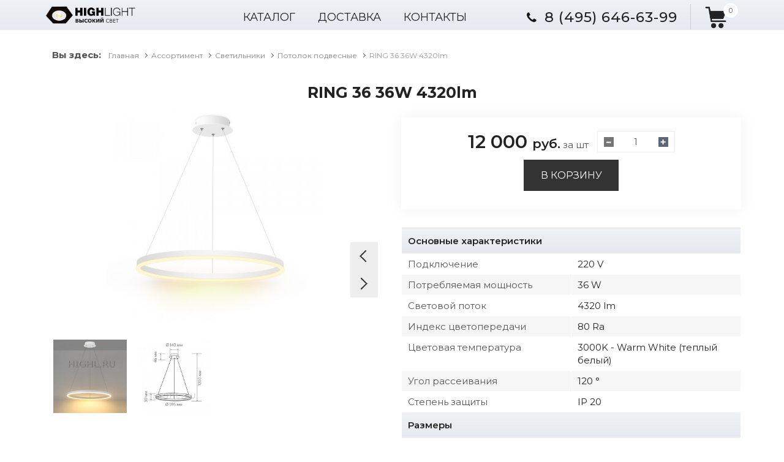

--- FILE ---
content_type: text/html; charset=utf-8
request_url: https://highl.ru/lamps/potolok-podvesnye/ring-36
body_size: 67014
content:
<!DOCTYPE html>
<!--[if IE]><![endif]-->
<!--[if IE 8 ]><html dir="ltr" lang="ru" class="ie8"><![endif]-->
<!--[if IE 9 ]><html dir="ltr" lang="ru" class="ie9"><![endif]-->
<!--[if (gt IE 9)|!(IE)]><!-->
<html dir="ltr" lang="ru">
<!--<![endif]-->
<head>
<meta charset="UTF-8" />
<meta name="viewport" content="width=device-width, initial-scale=1">
<meta http-equiv="X-UA-Compatible" content="IE=edge">
<meta name="format-detection" content="telephone=no"/>
<title>RING 36 36W 4320lm Потолочные, подвесные светильники</title>
<base href="https://highl.ru/" />
<meta name="description" content="Купить потолочные подвесные светильники : в наличии с расчетом освещенности." />
<meta name="keywords" content= "светильник RING 36 36W, люстра кольца светодиодная, люстра кольцами светодиодная купить" />

<meta name="yandex-verification" content="7746c1a15e05d0ee" />
<!-- Микроразметка Open Graph -->
<meta property="og:title" content="Интернет-магазин светильников HIGHLIGHT «ВЫСОКИЙ СВЕТ»"/>
<meta property="og:description" content="Магазин светильников в Москве. HIGHLIGHT «ВЫСОКИЙ СВЕТ»"/>
<meta property="og:image" content="/image/catalog/logo.png">
<meta property="og:url" content= "http://highl.ru/" />
<!-- Микроразметка Open Graph -->
<script src="catalog/view/javascript/jquery/jquery-2.1.1.min.js" ></script>
<link href="catalog/view/javascript/bootstrap/css/bootstrap.min.css" rel="stylesheet" media="screen" />
<script src="catalog/view/javascript/bootstrap/js/bootstrap.min.js" ></script>
<link href="https://maxcdn.bootstrapcdn.com/font-awesome/4.7.0/css/font-awesome.min.css" rel="stylesheet" type="text/css" />
<link rel="preconnect" href="https://fonts.gstatic.com">
<link href="https://fonts.googleapis.com/css2?family=Montserrat:wght@300;400;500;600;700&display=swap" rel="stylesheet">
<link rel="stylesheet" type="text/css" href="catalog/view/theme/default/stylesheet/normalize.css" />
<link href="/favicon.ico" rel="shortcut icon" />
<link href="/favicon.ico" rel="icon" type="image/x-icon" />
<link rel="stylesheet" type="text/css" href="catalog/view/theme/default/stylesheet/ion.rangeSlider.css" />
<link rel="stylesheet" type="text/css" href="catalog/view/theme/default/stylesheet/ion.rangeSlider.skinHTML5.css" />
<script src="/catalog/view/javascript/modernizr.custom.js"></script>
<link href="catalog/view/javascript/jquery/owl-carousel/owl.carousel.css" type="text/css" rel="stylesheet" media="screen" />
<link href="catalog/view/theme/default/stylesheet/stylesheet.css" rel="stylesheet">
<link href="catalog/view/javascript/jquery/magnific/magnific-popup.css" type="text/css" rel="stylesheet" media="screen" />
<link href="catalog/view/javascript/jquery/datetimepicker/bootstrap-datetimepicker.min.css" type="text/css" rel="stylesheet" media="screen" />
<script src="catalog/view/javascript/common.js" ></script>
<link href="https://highl.ru/lamps/potolok-podvesnye/ring-36" rel="canonical" />
<link rel="stylesheet" type="text/css" href="catalog/view/supermenu/supermenu.css?v=23" />
<script type="text/javascript" src="catalog/view/supermenu/supermenu-responsive.js?v=23"></script>
<script type="text/javascript" src="catalog/view/supermenu/jquery.hoverIntent.minified.js"></script>
			
<script src="catalog/view/javascript/jquery/magnific/jquery.magnific-popup.min.js" ></script>
			
<script src="catalog/view/javascript/jquery/datetimepicker/moment.js" ></script>
			
<script src="catalog/view/javascript/jquery/datetimepicker/bootstrap-datetimepicker.min.js" ></script>
<meta http-equiv="Content-Type" content="text/html; charset=utf-8"></head>
<script src="https://api-maps.yandex.ru/2.0-stable/?load=package.standard&lang=ru-RU" ></script>
<script src="catalog/view/javascript/number-polyfill.min.js"></script>
<body class="product-product-4212">
<header>



<div class="container"><div class="row"><div class="col-lg-3 col-md-3 col-sm-4 col-xs-12">
<div id="logo">
<a href=""><img src="https://highl.ru/image/catalog/logo.png" title="Интернет-магазин HIGHLIGHT" alt="Интернет-магазин HIGHLIGHT" class="img-responsive logo-img"/></a></div></div>

<div class="col-lg-5 col-md-5 col-sm-8 col-xs-12"><div class="container"><script type="text/javascript"> 
$(document).ready(function(){ 
	var setari = {   
				over: function() { 
		  if ($('#supermenu').hasClass('superbig')) {
			$(this).find('.bigdiv').slideDown('fast'); 
		  }
		}, 
		out: function() { 
		  if ($('#supermenu').hasClass('superbig')) {
			$(this).find('.bigdiv').slideUp('fast'); 
		  }
		},
				timeout: 150
	};
	$("#supermenu ul li.tlli").hoverIntent(setari);
	var setariflyout = {   
		over: function() { 
		  if ($('#supermenu').hasClass('superbig')) {
			$(this).find('.flyouttoright').show();
		  }
			}, 
		out: function() { 
		  if ($('#supermenu').hasClass('superbig')) {
			$(this).find('.flyouttoright').hide();
		  }
		},
		timeout: 350
	};
	$("#supermenu ul li div.bigdiv.withflyout > .withchildfo").hoverIntent(setariflyout);
});
</script>
<nav id="supermenu" class="default superbig">
	<a class="mobile-trigger">Категории</a>
		<ul>
										<li class="tlli mkids">
			  				<a class="superdropper" href="#"><span>+</span><span>-</span></a>
			  								<a class="tll"  href="/assortiment" >Каталог</a>
				
													<div class="bigdiv" data-width="830" style="width: 830px;">
											
																								<div class="supermenu-left" >
								  
														
								  
																																		<div class="withimage" style="width: 100px;">
											<div class="image">
												<a href="https://highl.ru/potolok-vreznye"><img src="https://highl.ru/image/cache/catalog/category/potolokvreznye-80x80.jpg" alt="Потолок врезные" title="Потолок врезные" /></a>
											</div>
											<div class="name">
																								<a class="nname" href="https://highl.ru/potolok-vreznye">Потолок врезные</a>
																							</div>
																					</div>
																			<div class="withimage" style="width: 100px;">
											<div class="image">
												<a href="https://highl.ru/potolok-nakladnye"><img src="https://highl.ru/image/cache/catalog/category/potoloknakladnye-80x80.jpg" alt="Потолок накладные" title="Потолок накладные" /></a>
											</div>
											<div class="name">
																								<a class="nname" href="https://highl.ru/potolok-nakladnye">Потолок накладные</a>
																							</div>
																					</div>
																			<div class="withimage" style="width: 100px;">
											<div class="image">
												<a href="https://highl.ru/potolok-podvesnye"><img src="https://highl.ru/image/cache/catalog/category/potolokpodvesnye-80x80.jpg" alt="Потолок подвесные" title="Потолок подвесные" /></a>
											</div>
											<div class="name">
																								<a class="nname" href="https://highl.ru/potolok-podvesnye">Потолок подвесные</a>
																							</div>
																					</div>
																			<div class="withimage" style="width: 100px;">
											<div class="image">
												<a href="https://highl.ru/stena-nakladnye"><img src="https://highl.ru/image/cache/catalog/category/stenanakladnye-80x80.jpg" alt="Стена накладные" title="Стена накладные" /></a>
											</div>
											<div class="name">
																								<a class="nname" href="https://highl.ru/stena-nakladnye">Стена накладные</a>
																							</div>
																					</div>
																			<div class="withimage" style="width: 100px;">
											<div class="image">
												<a href="https://highl.ru/stena-vreznye"><img src="https://highl.ru/image/cache/catalog/category/stenavreznye-80x80.jpg" alt="Стена врезные" title="Стена врезные" /></a>
											</div>
											<div class="name">
																								<a class="nname" href="https://highl.ru/stena-vreznye">Стена врезные</a>
																							</div>
																					</div>
																			<div class="withimage" style="width: 100px;">
											<div class="image">
												<a href="https://highl.ru/trekovye-220v"><img src="https://highl.ru/image/cache/catalog/category/trekovye-80x80.jpg" alt="Трековые светильники  220V" title="Трековые светильники  220V" /></a>
											</div>
											<div class="name">
																								<a class="nname" href="https://highl.ru/trekovye-220v">Трековые светильники  220V</a>
																							</div>
																					</div>
																			<div class="withimage" style="width: 100px;">
											<div class="image">
												<a href="https://highl.ru/sistema-space-48v"><img src="https://highl.ru/image/cache/catalog/track-space-80x80.jpg" alt="Трековая система SPACE 48V" title="Трековая система SPACE 48V" /></a>
											</div>
											<div class="name">
																								<a class="nname" href="https://highl.ru/sistema-space-48v">Трековая система SPACE 48V</a>
																							</div>
																					</div>
																			<div class="withimage" style="width: 100px;">
											<div class="image">
												<a href="https://highl.ru/mini-track-48v"><img src="https://highl.ru/image/cache/catalog/mini48-80x80.jpg" alt="Трековая система MINI TRACK 48V" title="Трековая система MINI TRACK 48V" /></a>
											</div>
											<div class="name">
																								<a class="nname" href="https://highl.ru/mini-track-48v">Трековая система MINI TRACK 48V</a>
																							</div>
																					</div>
																			<div class="withimage" style="width: 100px;">
											<div class="image">
												<a href="https://highl.ru/linejnye-svet"><img src="https://highl.ru/image/cache/catalog/category/alum-80x80.jpg" alt="Линейный свет" title="Линейный свет" /></a>
											</div>
											<div class="name">
																								<a class="nname" href="https://highl.ru/linejnye-svet">Линейный свет</a>
																							</div>
																					</div>
																			<div class="withimage" style="width: 100px;">
											<div class="image">
												<a href="https://highl.ru/led-lenty"><img src="https://highl.ru/image/cache/catalog/category/led-80x80.jpg" alt="Led ленты" title="Led ленты" /></a>
											</div>
											<div class="name">
																								<a class="nname" href="https://highl.ru/led-lenty">Led ленты</a>
																							</div>
																					</div>
																			<div class="withimage" style="width: 100px;">
											<div class="image">
												<a href="https://highl.ru/upravlenie-i-bloki-pitaniya"><img src="https://highl.ru/image/cache/catalog/category/upr-80x80.jpg" alt="Управление и блоки питания" title="Управление и блоки питания" /></a>
											</div>
											<div class="name">
																								<a class="nname" href="https://highl.ru/upravlenie-i-bloki-pitaniya">Управление и блоки питания</a>
																							</div>
																					</div>
																			<div class="withimage" style="width: 100px;">
											<div class="image">
												<a href="https://highl.ru/komplektyushie"><img src="https://highl.ru/image/cache/catalog/category/kompl-80x80.jpg" alt="Комплектующие" title="Комплектующие" /></a>
											</div>
											<div class="name">
																								<a class="nname" href="https://highl.ru/komplektyushie">Комплектующие</a>
																							</div>
																					</div>
																														</div>
																									<div class="addingaspace"></div>
											</div>
							</li>
					<li class="tlli sep"><span class="item-sep">&nbsp;</span></li>			<li class="tlli">
			  								<a class="tll"  href="shipping" >Доставка</a>
				
											</li>
					<li class="tlli sep"><span class="item-sep">&nbsp;</span></li>			<li class="tlli">
			  								<a class="tll"  href="contacts" >Контакты</a>
				
											</li>
			</ul>
</nav>
<script>
var supermenu_width = $('#supermenu').outerWidth(false);
if (supermenu_width < 768) {
	$('#supermenu').removeClass('superbig');
	$('#supermenu').addClass('respsmall');
}
</script>
</div>
</div>
<div class="col-lg-3 col-md-3 col-sm-9 col-xs-9 phones"><p class="top-phone"><a href="tel:+74956466399"><i class="fa fa-phone" aria-hidden="true"></i> <span class="hidden-xs">8 (495) 646-63-99</span></a></p></div>
<div class="col-lg-1 col-md-1 col-sm-3 col-xs-3 cartblock"><div id="cart"><button type="button" data-toggle="dropdown" data-loading-text="Загрузка..." class="btn btn-inverse btn-block btn-lg dropdown-toggle"> <span id="cart-total"><img src="/image/catalog/cart.png" class="cart-img"><span class="total-sum">0</span></span></button>
<ul class="dropdown-menu pull-right">
    <li><p class="text-center">Ваша корзина пуста!</p></li>
    </ul>
</div>
</div>

</div></div>
  <script>$(function () {
    $('.navbar-nav a').each(function () {
        var location = window.location.href;
        var link = this.href;
        if(location == link) {
            $(this).addClass('active-menu');
        }
    });
});</script>

<script type="text/javascript" >
$(document).ready(function() {
	var null_quant = $('.quant').val();
	var defualt_quant =  $(".min_quant").val();
	null_quant = parseInt(null_quant);
	defualt_quant = parseInt(defualt_quant);
	$('.quant').on("blur", function(){

		if(null_quant < defualt_quant)
		{
			$('.quant').val(defualt_quant);
		}
		if(null_quant > defualt_quant)
        {
	      //  $('.quant').val(null_quant);
        }
		if(null_quant == defualt_quant)
		{
			//$('.quant').val(defualt_quant);
		}
	});

$('.my_minus').click(function () {
var $input = $(this).parent().find('.quant');
var min_quant = $(".min_quant").val();

var count = parseInt(parseInt($input.val()) -  parseInt(min_quant));
count = (count <=  min_quant) ?  min_quant : count;
$input.val(count);
$input.change();
return false;
});
$('.my_plus').click(function () {
var $input = $(this).parent().find('.quant');
	var min_quant = $(".min_quant").val();
var sum = parseInt(parseInt($input.val()) + parseInt(min_quant));
$input.val(sum);
$input.change();
return false;
});
});
</script>

<script async>
    $.ajax({
        url: 'index.php?route=account/account/getAuthData',
        success: function(json) {
            if(json.isLogged) {
            	$(".auth-login").css("display","none");
            	$(".auth-logged").css("display","block");
                $('.auth-email').html(json.email+"&nbsp;<span class=\"caret\"></span>");
	            $('.auth-email1').html(json.email.substring(0,4)+"&nbsp;<span class=\"caret\"></span>");
            } else {
	            $(".auth-login").css("display","block");
	            $(".auth-logged").css("display","none");
                $('.auth-info').html("");
            }
        },
        error: function(xhr, ajaxOptions, thrownError) {
            console.log(thrownError + "\r\n" + xhr.statusText + "\r\n" + xhr.responseText);
        }
    });
</script>


</div>
</div>
</header>

<div class="center-content container">

<div class="row">


 
  <div>                <div id="content" class="col-sm-12 ">
	
	 <ul class="breadcrumb" ><b>Вы здесь:</b>
<li><a href="https://highl.ru/ ">Главная</a> 
   </span></li>
<li><a href="https://highl.ru/assortiment">Ассортимент</a> 
   </span></li>
<li><a href="https://highl.ru/lamps">Светильники</a> 
   </span></li>
<li><a href="https://highl.ru/lamps/potolok-podvesnye">Потолок подвесные</a> 
   </span></li>
<li><span style="cursor:pointer;" onclick="window.location = 'https://highl.ru/lamps/potolok-podvesnye/ring-36';">RING 36 36W 4320lm</span></li>
  </ul>
  
  
	
	
	<h1 class="product-title"><span>RING 36 36W 4320lm</span></h1>
      <div class="row product-page">
                                <div class="col-lg-6 col-md-6 col-xs-12 col-sm-6">
		
          <div class="thumbnail__panel">
           
            <div class="thumbnail__panel__controls">
              <ul>
                <li class="thumbnail__panel__controls_left"><img src="/image/catalog/btn-l.png" alt="left"></li>
                <li class="thumbnail__panel__controls_right"><img src="/image/catalog/btn-r.png" alt="right"></li>
              </ul>
            </div>
            <div class="thumbnail__panel__stickers">
              <ul>
                <li></li>
                <li></li>
                              </ul>
            </div>
          </div>
                    <ul class="thumbnails">
                        							<li>
				  <a id="bigThumbnail" class="thumbnail" href="https://highl.ru/image/cache/catalog/PODVES/RING/ring-36-500-500x500.jpg" title="RING 36 36W 4320lm">
					<img src="https://highl.ru/image/cache/catalog/PODVES/RING/ring-36-500-350x350.jpg" title="RING 36 36W 4320lm" alt="RING 36 36W 4320lm" />
				  </a>
				</li>
			            							<li class="image-additional"><a class="thumbnail" href="https://highl.ru/image/cache/catalog/PODVES/RING/Ring_36_W-500x500.jpg" title="RING 36 36W 4320lm"> <img src="https://highl.ru/image/cache/catalog/PODVES/RING/Ring_36_W-350x350.jpg" title="RING 36 36W 4320lm" alt="RING 36 36W 4320lm" /></a></li>
			            							<li class="image-additional"><a class="thumbnail" href="https://highl.ru/image/cache/catalog/PODVES/RING/ring36_111-500x500.jpg" title="RING 36 36W 4320lm"> <img src="https://highl.ru/image/cache/catalog/PODVES/RING/ring36_111-350x350.jpg" title="RING 36 36W 4320lm" alt="RING 36 36W 4320lm" /></a></li>
			                                  </ul>
          		  
	<h4 class="desc-h">Описание товара</h4>
<div class="desc-bl"><p></p><p>RING 36 36W - белая светодиодная люстра в форме кольца . </p><p>Теплый рассеянный свет. Высота подвеса регулируется. &nbsp;</p><p> Применяется для основного освещения. </p><p>Является современным аналогом устаревшей лампы накаливания 330 Вт. </p></div>


        </div>
                                <div class="col-lg-6 col-md-6 col-xs-12 col-sm-6 rightpartproduct">
          <div class="btn-group">

          </div>
		   <div id="product">
<div class="row">
<div class="col-lg-12 col-md-12 col-sm-12 col-xs-12">

  <ul class="list-unstyled paramslist">
 
 
                        
            			
		<!--	<li><span class="attribute-name">Страна:</span> </li>-->
           </ul>
		   
		   
		   
		   
		   

		   
		   
		   
		   
		   
		   
		   
		   
		   
		   

</div>
      
         <div class="col-sm-12 col-lg-12 col-md-12 col-xs-12 "><div class="manufacturer"><ul class="list-unstyled">
                        <li style="display:inline-block;"><p class="product-price">12 000 <span class="currency-label">руб.</span></p></li>
            <li style="display:inline-block;"><p>за шт</p></li>
                                                          </ul> 
		
		<script>
			function openOrderForm(product_id) {
				$('#orderFormProduct').val(product_id);
				$('#myModal').modal('show');
				return false;
			}
		</script>
		
		 <input type="hidden" name="product_id" value="4212" />
        
              			  <div class="product-buttons">
             
			  <div><div class="form-group">
              <div class="my_quantity">
                <input type="hidden" value="1" class="min_quant"/>
                <span class="my_minus"><img src="/image/catalog/minus.png"></span>
                <input type="text"name="quantity" class="quant" value="1" size="5"/>
                <span class="my_plus"><img src="/image/catalog/plus.png"></span>
                </div></div>
 
			  </div>
			  <div class="btn-buy"><button type="button" id="button-cart" data-loading-text="Загрузка..." class="btn btn-primary btn-lg btn-block">В корзину</button></div>
			  
              			
              
			  <div class="btn-callback"></div>
			  
            </div>
            			
			
		 </div>
		 
		 
		
		 
		 </div></div>
		 
		 
		 
		 
		               

	
<div></div>


        		   <div class="producttabs"><ul class="nav nav-tabs">
</ul>
<div class="tab-content"><div class="tab-pane active" id="tab-desc"><div><table class="table table-bordered attribut-table">
                                <thead>
                  <tr>
                    <td colspan="2" class="attr-gr-name"><strong>Основные характеристики</strong></td>
                  </tr>
                </thead>
                <tbody>
                                    <tr>
                    <td class="attr-name">Подключение</td>
                    <td class="attr-val">220 V</td>
                  </tr>
                                    <tr>
                    <td class="attr-name">Потребляемая мощность</td>
                    <td class="attr-val">36 W</td>
                  </tr>
                                    <tr>
                    <td class="attr-name">Световой поток</td>
                    <td class="attr-val">4320 lm</td>
                  </tr>
                                    <tr>
                    <td class="attr-name">Индекс цветопередачи</td>
                    <td class="attr-val">80 Ra</td>
                  </tr>
                                    <tr>
                    <td class="attr-name">Цветовая температура</td>
                    <td class="attr-val">3000K  -  Warm White (теплый белый)</td>
                  </tr>
                                    <tr>
                    <td class="attr-name">Угол рассеивания</td>
                    <td class="attr-val">120 °</td>
                  </tr>
                                    <tr>
                    <td class="attr-name">Степень защиты</td>
                    <td class="attr-val">IP 20</td>
                  </tr>
                                  </tbody>
                                <thead>
                  <tr>
                    <td colspan="2" class="attr-gr-name"><strong>Размеры</strong></td>
                  </tr>
                </thead>
                <tbody>
                                    <tr>
                    <td class="attr-name">Высота</td>
                    <td class="attr-val">1200 mm</td>
                  </tr>
                                    <tr>
                    <td class="attr-name">Диаметр</td>
                    <td class="attr-val">595 mm</td>
                  </tr>
                                  </tbody>
                                <thead>
                  <tr>
                    <td colspan="2" class="attr-gr-name"><strong>Описание светильника</strong></td>
                  </tr>
                </thead>
                <tbody>
                                    <tr>
                    <td class="attr-name">Форма</td>
                    <td class="attr-val">Кольцо</td>
                  </tr>
                                    <tr>
                    <td class="attr-name">Цвет корпуса</td>
                    <td class="attr-val">Белый</td>
                  </tr>
                                  </tbody>
                              </table></div></div>
</div></div>
          

         
		  
		    
	
            		  
		  
		  
         

           
		
			

             
          </div>
		  
		  
                  </div>
      </div>
	  
	  
<div class="row dop-info">
<div class="col-lg-6 col-md-6 col-sm-6 col-xs-12" style="padding-right:0;">

</div>

<div class="col-lg-6 col-md-6 col-sm-6 col-xs-12">
</div>
</div>
			
			

            </div>
    </div>
	
	      		  <p><br/></p></div>
<div class="latest-products">
      <h3>Похожие товары </h3>
      <div class="tovars-main">
      <div id="carouselnew" class="owl-carousel owl-new">
                <div class="product-layout main-product">
          <div class="product-thumb transition">
            <div class="product-thumb-stickers">
              <ul>
                <li></li>
                <li></li>
                				
              </ul>
            </div>
            <div class="image"><a href="https://highl.ru/lamps/potolok-podvesnye/ring-m-4630-g"><img src="https://highl.ru/image/cache/catalog/PODVES/RING%20M/ring-m-4630-g-200-220x220.jpg" alt="RING M 46.30 G 46W 4600lm" title="RING M 46.30 G 46W 4600lm" class="img-responsive" /></a></div>
      <div class="caption">
        <h4><a href="https://highl.ru/lamps/potolok-podvesnye/ring-m-4630-g">RING M 46.30 G 46W 4600lm</a></h4>
       <div class="info-bl">
                <p class="price">
                    101 000 <span class="currency-label">руб.</span><span class="price-unit price-unit-inline"></span>
                            </p>
        <div class="button-group">
       <button type="button" id="buttonCartAdd5267" onclick="cart.add('5267', '1');"><img src="/image/catalog/cart.png" class="cart-img"> <span class="txt-buy">Купить</span></button>
      </div>
</div>
</div>
 </div>
        </div>
                <div class="product-layout main-product">
          <div class="product-thumb transition">
            <div class="product-thumb-stickers">
              <ul>
                <li></li>
                <li></li>
                				
              </ul>
            </div>
            <div class="image"><a href="https://highl.ru/lamps/potolok-podvesnye/ring-m-2830-g"><img src="https://highl.ru/image/cache/catalog/PODVES/RING%20M/ring-m-2830-g-200-220x220.jpg" alt="RING M 28.30 G 28W 2760lm" title="RING M 28.30 G 28W 2760lm" class="img-responsive" /></a></div>
      <div class="caption">
        <h4><a href="https://highl.ru/lamps/potolok-podvesnye/ring-m-2830-g">RING M 28.30 G 28W 2760lm</a></h4>
       <div class="info-bl">
                <p class="price">
                    51 000 <span class="currency-label">руб.</span><span class="price-unit price-unit-inline"></span>
                            </p>
        <div class="button-group">
       <button type="button" id="buttonCartAdd5266" onclick="cart.add('5266', '1');"><img src="/image/catalog/cart.png" class="cart-img"> <span class="txt-buy">Купить</span></button>
      </div>
</div>
</div>
 </div>
        </div>
                <div class="product-layout main-product">
          <div class="product-thumb transition">
            <div class="product-thumb-stickers">
              <ul>
                <li></li>
                <li></li>
                				
              </ul>
            </div>
            <div class="image"><a href="https://highl.ru/lamps/potolok-podvesnye/ring-m-1830-g"><img src="https://highl.ru/image/cache/catalog/PODVES/RING%20M/ring-m-1830-g-200-220x220.jpg" alt="RING M 18.30 G 18W 1850lm" title="RING M 18.30 G 18W 1850lm" class="img-responsive" /></a></div>
      <div class="caption">
        <h4><a href="https://highl.ru/lamps/potolok-podvesnye/ring-m-1830-g">RING M 18.30 G 18W 1850lm</a></h4>
       <div class="info-bl">
                <p class="price">
                    42 000 <span class="currency-label">руб.</span><span class="price-unit price-unit-inline"></span>
                            </p>
        <div class="button-group">
       <button type="button" id="buttonCartAdd5264" onclick="cart.add('5264', '1');"><img src="/image/catalog/cart.png" class="cart-img"> <span class="txt-buy">Купить</span></button>
      </div>
</div>
</div>
 </div>
        </div>
                <div class="product-layout main-product">
          <div class="product-thumb transition">
            <div class="product-thumb-stickers">
              <ul>
                <li></li>
                <li></li>
                				
              </ul>
            </div>
            <div class="image"><a href="https://highl.ru/lamps/potolok-podvesnye/ring-86-b"><img src="https://highl.ru/image/cache/catalog/PODVES/RING/ring-86-b-200-220x220.jpg" alt="RING 86 B 86W 11945lm" title="RING 86 B 86W 11945lm" class="img-responsive" /></a></div>
      <div class="caption">
        <h4><a href="https://highl.ru/lamps/potolok-podvesnye/ring-86-b">RING 86 B 86W 11945lm</a></h4>
       <div class="info-bl">
                <p class="price">
                    26 500 <span class="currency-label">руб.</span><span class="price-unit price-unit-inline"></span>
                            </p>
        <div class="button-group">
       <button type="button" id="buttonCartAdd4218" onclick="cart.add('4218', '1');"><img src="/image/catalog/cart.png" class="cart-img"> <span class="txt-buy">Купить</span></button>
      </div>
</div>
</div>
 </div>
        </div>
                <div class="product-layout main-product">
          <div class="product-thumb transition">
            <div class="product-thumb-stickers">
              <ul>
                <li></li>
                <li></li>
                				
              </ul>
            </div>
            <div class="image"><a href="https://highl.ru/lamps/potolok-podvesnye/ring-86-w"><img src="https://highl.ru/image/cache/catalog/PODVES/RING/ring-86-200-220x220.jpg" alt="RING 86 86W 11945lm" title="RING 86 86W 11945lm" class="img-responsive" /></a></div>
      <div class="caption">
        <h4><a href="https://highl.ru/lamps/potolok-podvesnye/ring-86-w">RING 86 86W 11945lm</a></h4>
       <div class="info-bl">
                <p class="price">
                    26 500 <span class="currency-label">руб.</span><span class="price-unit price-unit-inline"></span>
                            </p>
        <div class="button-group">
       <button type="button" id="buttonCartAdd4220" onclick="cart.add('4220', '1');"><img src="/image/catalog/cart.png" class="cart-img"> <span class="txt-buy">Купить</span></button>
      </div>
</div>
</div>
 </div>
        </div>
                <div class="product-layout main-product">
          <div class="product-thumb transition">
            <div class="product-thumb-stickers">
              <ul>
                <li></li>
                <li></li>
                				
              </ul>
            </div>
            <div class="image"><a href="https://highl.ru/lamps/potolok-podvesnye/ring-bl-60w-3120lm-361"><img src="https://highl.ru/image/cache/catalog/PODVES/RING/ring-60-b-200-220x220.jpg" alt="RING 60 B 60W 5755lm" title="RING 60 B 60W 5755lm" class="img-responsive" /></a></div>
      <div class="caption">
        <h4><a href="https://highl.ru/lamps/potolok-podvesnye/ring-bl-60w-3120lm-361">RING 60 B 60W 5755lm</a></h4>
       <div class="info-bl">
                <p class="price">
                    19 200 <span class="currency-label">руб.</span><span class="price-unit price-unit-inline"></span>
                            </p>
        <div class="button-group">
       <button type="button" id="buttonCartAdd4217" onclick="cart.add('4217', '1');"><img src="/image/catalog/cart.png" class="cart-img"> <span class="txt-buy">Купить</span></button>
      </div>
</div>
</div>
 </div>
        </div>
                <div class="product-layout main-product">
          <div class="product-thumb transition">
            <div class="product-thumb-stickers">
              <ul>
                <li></li>
                <li></li>
                				
              </ul>
            </div>
            <div class="image"><a href="https://highl.ru/lamps/potolok-podvesnye/ring-60"><img src="https://highl.ru/image/cache/catalog/PODVES/RING/ring-60-200-220x220.jpg" alt="RING 60 60W 5755lm" title="RING 60 60W 5755lm" class="img-responsive" /></a></div>
      <div class="caption">
        <h4><a href="https://highl.ru/lamps/potolok-podvesnye/ring-60">RING 60 60W 5755lm</a></h4>
       <div class="info-bl">
                <p class="price">
                    19 200 <span class="currency-label">руб.</span><span class="price-unit price-unit-inline"></span>
                            </p>
        <div class="button-group">
       <button type="button" id="buttonCartAdd4216" onclick="cart.add('4216', '1');"><img src="/image/catalog/cart.png" class="cart-img"> <span class="txt-buy">Купить</span></button>
      </div>
</div>
</div>
 </div>
        </div>
                <div class="product-layout main-product">
          <div class="product-thumb transition">
            <div class="product-thumb-stickers">
              <ul>
                <li></li>
                <li></li>
                				
              </ul>
            </div>
            <div class="image"><a href="https://highl.ru/lamps/potolok-podvesnye/ring-54-b"><img src="https://highl.ru/image/cache/catalog/PODVES/RING/ring-54-b-200-220x220.jpg" alt="RING 54 B 54W 2665lm" title="RING 54 B 54W 2665lm" class="img-responsive" /></a></div>
      <div class="caption">
        <h4><a href="https://highl.ru/lamps/potolok-podvesnye/ring-54-b">RING 54 B 54W 2665lm</a></h4>
       <div class="info-bl">
                <p class="price">
                    16 800 <span class="currency-label">руб.</span><span class="price-unit price-unit-inline"></span>
                            </p>
        <div class="button-group">
       <button type="button" id="buttonCartAdd4223" onclick="cart.add('4223', '1');"><img src="/image/catalog/cart.png" class="cart-img"> <span class="txt-buy">Купить</span></button>
      </div>
</div>
</div>
 </div>
        </div>
                <div class="product-layout main-product">
          <div class="product-thumb transition">
            <div class="product-thumb-stickers">
              <ul>
                <li></li>
                <li></li>
                				
              </ul>
            </div>
            <div class="image"><a href="https://highl.ru/lamps/potolok-podvesnye/ring-54"><img src="https://highl.ru/image/cache/catalog/PODVES/RING/ring-54-200-220x220.jpg" alt="RING 54 54W 2665lm" title="RING 54 54W 2665lm" class="img-responsive" /></a></div>
      <div class="caption">
        <h4><a href="https://highl.ru/lamps/potolok-podvesnye/ring-54">RING 54 54W 2665lm</a></h4>
       <div class="info-bl">
                <p class="price">
                    16 800 <span class="currency-label">руб.</span><span class="price-unit price-unit-inline"></span>
                            </p>
        <div class="button-group">
       <button type="button" id="buttonCartAdd4222" onclick="cart.add('4222', '1');"><img src="/image/catalog/cart.png" class="cart-img"> <span class="txt-buy">Купить</span></button>
      </div>
</div>
</div>
 </div>
        </div>
                <div class="product-layout main-product">
          <div class="product-thumb transition">
            <div class="product-thumb-stickers">
              <ul>
                <li></li>
                <li></li>
                				
              </ul>
            </div>
            <div class="image"><a href="https://highl.ru/lamps/potolok-podvesnye/ring-50-b"><img src="https://highl.ru/image/cache/catalog/PODVES/RING/ring-50-b-200-220x220.jpg" alt="RING 50 B 50W 6000lm" title="RING 50 B 50W 6000lm" class="img-responsive" /></a></div>
      <div class="caption">
        <h4><a href="https://highl.ru/lamps/potolok-podvesnye/ring-50-b">RING 50 B 50W 6000lm</a></h4>
       <div class="info-bl">
                <p class="price">
                    16 800 <span class="currency-label">руб.</span><span class="price-unit price-unit-inline"></span>
                            </p>
        <div class="button-group">
       <button type="button" id="buttonCartAdd4215" onclick="cart.add('4215', '1');"><img src="/image/catalog/cart.png" class="cart-img"> <span class="txt-buy">Купить</span></button>
      </div>
</div>
</div>
 </div>
        </div>
                <div class="product-layout main-product">
          <div class="product-thumb transition">
            <div class="product-thumb-stickers">
              <ul>
                <li></li>
                <li></li>
                				
              </ul>
            </div>
            <div class="image"><a href="https://highl.ru/lamps/potolok-podvesnye/ring-50"><img src="https://highl.ru/image/cache/catalog/PODVES/RING/ring-50-200-220x220.jpg" alt="RING 50 50W 6000lm" title="RING 50 50W 6000lm" class="img-responsive" /></a></div>
      <div class="caption">
        <h4><a href="https://highl.ru/lamps/potolok-podvesnye/ring-50">RING 50 50W 6000lm</a></h4>
       <div class="info-bl">
                <p class="price">
                    16 800 <span class="currency-label">руб.</span><span class="price-unit price-unit-inline"></span>
                            </p>
        <div class="button-group">
       <button type="button" id="buttonCartAdd4214" onclick="cart.add('4214', '1');"><img src="/image/catalog/cart.png" class="cart-img"> <span class="txt-buy">Купить</span></button>
      </div>
</div>
</div>
 </div>
        </div>
                <div class="product-layout main-product">
          <div class="product-thumb transition">
            <div class="product-thumb-stickers">
              <ul>
                <li></li>
                <li></li>
                				
              </ul>
            </div>
            <div class="image"><a href="https://highl.ru/lamps/potolok-podvesnye/ring-36-b"><img src="https://highl.ru/image/cache/catalog/PODVES/RING/ring-36-b-200-220x220.jpg" alt="RING 36 B 36W 4320lm" title="RING 36 B 36W 4320lm" class="img-responsive" /></a></div>
      <div class="caption">
        <h4><a href="https://highl.ru/lamps/potolok-podvesnye/ring-36-b">RING 36 B 36W 4320lm</a></h4>
       <div class="info-bl">
                <p class="price">
                    12 000 <span class="currency-label">руб.</span><span class="price-unit price-unit-inline"></span>
                            </p>
        <div class="button-group">
       <button type="button" id="buttonCartAdd4213" onclick="cart.add('4213', '1');"><img src="/image/catalog/cart.png" class="cart-img"> <span class="txt-buy">Купить</span></button>
      </div>
</div>
</div>
 </div>
        </div>
                <div class="product-layout main-product">
          <div class="product-thumb transition">
            <div class="product-thumb-stickers">
              <ul>
                <li></li>
                <li></li>
                				
              </ul>
            </div>
            <div class="image"><a href="https://highl.ru/lamps/potolok-podvesnye/ring-bl"><img src="https://highl.ru/image/cache/catalog/PODVES/RING/ring-24-b-200-220x220.jpg" alt="RING 24 B 24W 1823lm" title="RING 24 B 24W 1823lm" class="img-responsive" /></a></div>
      <div class="caption">
        <h4><a href="https://highl.ru/lamps/potolok-podvesnye/ring-bl">RING 24 B 24W 1823lm</a></h4>
       <div class="info-bl">
                <p class="price">
                    9 900 <span class="currency-label">руб.</span><span class="price-unit price-unit-inline"></span>
                            </p>
        <div class="button-group">
       <button type="button" id="buttonCartAdd4211" onclick="cart.add('4211', '1');"><img src="/image/catalog/cart.png" class="cart-img"> <span class="txt-buy">Купить</span></button>
      </div>
</div>
</div>
 </div>
        </div>
                <div class="product-layout main-product">
          <div class="product-thumb transition">
            <div class="product-thumb-stickers">
              <ul>
                <li></li>
                <li></li>
                				
              </ul>
            </div>
            <div class="image"><a href="https://highl.ru/lamps/potolok-podvesnye/ring-24"><img src="https://highl.ru/image/cache/catalog/PODVES/RING/ring-24-200-220x220.jpg" alt="RING 24 24W 1823lm" title="RING 24 24W 1823lm" class="img-responsive" /></a></div>
      <div class="caption">
        <h4><a href="https://highl.ru/lamps/potolok-podvesnye/ring-24">RING 24 24W 1823lm</a></h4>
       <div class="info-bl">
                <p class="price">
                    9 900 <span class="currency-label">руб.</span><span class="price-unit price-unit-inline"></span>
                            </p>
        <div class="button-group">
       <button type="button" id="buttonCartAdd4210" onclick="cart.add('4210', '1');"><img src="/image/catalog/cart.png" class="cart-img"> <span class="txt-buy">Купить</span></button>
      </div>
</div>
</div>
 </div>
        </div>
                <div class="product-layout main-product">
          <div class="product-thumb transition">
            <div class="product-thumb-stickers">
              <ul>
                <li></li>
                <li></li>
                				
              </ul>
            </div>
            <div class="image"><a href="https://highl.ru/lamps/potolok-podvesnye/ring-110-b"><img src="https://highl.ru/image/cache/catalog/PODVES/RING/ring-110-b-200-220x220.jpg" alt="RING 110 B 110W 13200lm" title="RING 110 B 110W 13200lm" class="img-responsive" /></a></div>
      <div class="caption">
        <h4><a href="https://highl.ru/lamps/potolok-podvesnye/ring-110-b">RING 110 B 110W 13200lm</a></h4>
       <div class="info-bl">
                <p class="price">
                    31 800 <span class="currency-label">руб.</span><span class="price-unit price-unit-inline"></span>
                            </p>
        <div class="button-group">
       <button type="button" id="buttonCartAdd4221" onclick="cart.add('4221', '1');"><img src="/image/catalog/cart.png" class="cart-img"> <span class="txt-buy">Купить</span></button>
      </div>
</div>
</div>
 </div>
        </div>
                <div class="product-layout main-product">
          <div class="product-thumb transition">
            <div class="product-thumb-stickers">
              <ul>
                <li></li>
                <li></li>
                				
              </ul>
            </div>
            <div class="image"><a href="https://highl.ru/lamps/potolok-podvesnye/ring-110-w"><img src="https://highl.ru/image/cache/catalog/PODVES/RING/ring-110-200-220x220.jpg" alt="RING 110 110W 13200lm" title="RING 110 110W 13200lm" class="img-responsive" /></a></div>
      <div class="caption">
        <h4><a href="https://highl.ru/lamps/potolok-podvesnye/ring-110-w">RING 110 110W 13200lm</a></h4>
       <div class="info-bl">
                <p class="price">
                    31 800 <span class="currency-label">руб.</span><span class="price-unit price-unit-inline"></span>
                            </p>
        <div class="button-group">
       <button type="button" id="buttonCartAdd4219" onclick="cart.add('4219', '1');"><img src="/image/catalog/cart.png" class="cart-img"> <span class="txt-buy">Купить</span></button>
      </div>
</div>
</div>
 </div>
        </div>
              </div></div></div>

      	
</div>
<script type="text/javascript"><!--
$('select[name=\'recurring_id\'], input[name="quantity"]').change(function(){
	$.ajax({
		url: 'index.php?route=product/product/getRecurringDescription',
		type: 'post',
		data: $('input[name=\'product_id\'], input[name=\'quantity\'], select[name=\'recurring_id\']'),
		dataType: 'json',
		beforeSend: function() {
			$('#recurring-description').html('');
		},
		success: function(json) {
			$('.alert, .text-danger').remove();

			if (json['success']) {
				$('#recurring-description').html(json['success']);
			}
		}
	});
});
//--></script>
<script type="text/javascript"><!--
$.ajax({
  url: 'index.php?route=checkout/cart/getProudctById',
  type: 'post',
  data: {product_id:4212},
  success: function(data) {
      if(data.cart_id) {
        $('#button-cart').css('background', '#f6f6f6');
		$('#button-cart').css('color', '#000');
        console.log('#eee');
      }
  }
});

function checkoutCartAdd(config) {
	//console.log(config);
    $.ajax({
        url: 'index.php?route=checkout/cart/getProudctById',
        type: 'post',
        data: {product_id:4212},
        success: function(data) {
            //     if(data.cart_id) {
            //     cart.remove(data.cart_id);
            //  } else {
            $.ajax({
                url: 'index.php?route=checkout/cart/add',
                type: 'post',
                data: $('#product input[type=\'text\'], #product input[type=\'hidden\'], #product input[type=\'radio\']:checked, #product input[type=\'checkbox\']:checked, #product select, #product textarea'),
                dataType: 'json',
                complete: function() {
                    $('#button-cart').css('background', '#f6f6f6');
					$('#button-cart').css('color', '#000');
                },
                success: function(json) {
                    if(typeof config !== 'undefined' && typeof config.showOneClickModal !== 'undefined' && config.showOneClickModal) {
                        $('#one-click-order').click();
                    }
                    $('.alert, .text-danger').remove();
                    $('.form-group').removeClass('has-error');

                    if (json['error']) {
                        if (json['error']['option']) {
                            for (i in json['error']['option']) {
                                var element = $('#input-option' + i.replace('_', '-'));

                                if (element.parent().hasClass('input-group')) {
                                    element.parent().after('<div class="text-danger">' + json['error']['option'][i] + '</div>');
                                } else {
                                    element.after('<div class="text-danger">' + json['error']['option'][i] + '</div>');
                                }
                            }
                        }

                        if (json['error']['recurring']) {
                            $('select[name=\'recurring_id\']').after('<div class="text-danger">' + json['error']['recurring'] + '</div>');
                        }

                        // Highlight any found errors
                        $('.text-danger').parent().addClass('has-error');
                    }

                    if (json['success']) {

                        var $msgBackgroundFading =
                            $('<div class="alert-background-fading"></div>')
                                .hide()
                                .appendTo(document.body)
                                .fadeIn(200);

                        var $successMessage =
                            $('<div class="alert alert-success">' + json['success'] + '<button type="button" class="close" data-dismiss="alert">&times;</button></div>')
                                .css({boxShadow: 'none'})
                                .insertAfter($('.breadcrumb'));

                        $successMessage
                            .find('>.close')
                            .on('click', function(){
                                clearTimeout(onSMSGCloseTimeout);
                                $msgBackgroundFading.fadeOut(200, function(){ $(this).remove(); });
                                $successMessage.remove();
                            });

                        var onSMSGCloseTimeout = setTimeout(function(){
                            $successMessage.find('>.close').triggerHandler('click');
                        }, 3000);

                        $msgBackgroundFading.on('click', function(){
                            $successMessage.find('>.close').triggerHandler('click');
                        });

                        $('#cart > button').html('<span id="cart-total"> ' + json['total'] + '</span>');
                        $(".cart-success-wrapper").addClass("show");
                        var product = $(".product-title").text();
                        $(".cart-item-name").html(product);
                        //$('html, body').animate({ scrollTop: 0 }, 'slow');

                        $('#cart > ul').load('index.php?route=common/cart/info ul li');
                    }
                },
                error: function(xhr, ajaxOptions, thrownError) {
                    alert(thrownError + "\r\n" + xhr.statusText + "\r\n" + xhr.responseText);
                }
            });
            // }
        }
    });

}

$('#button-cart').on('click', function() {
    checkoutCartAdd();
});

//--></script>
<script type="text/javascript"><!--
if($('.option-bdtp-date').length > 0)
  $('.option-bdtp-date').datetimepicker({
  	pickTime: false
  });

if($('.option-bdtp-datetime').length > 0)
  $('.option-bdtp-datetime').datetimepicker({
  	pickDate: true,
  	pickTime: true
  });

if($('.option-bdtp-time').length > 0)
  $('.option-bdtp-time').datetimepicker({
  	pickDate: false
  });

$('button[id^=\'button-upload\']').on('click', function() {
	var node = this;

	$('#form-upload').remove();

	$('body').prepend('<form enctype="multipart/form-data" id="form-upload" style="display: none;"><input type="file" name="file" /></form>');

	$('#form-upload input[name=\'file\']').trigger('click');

	if (typeof timer != 'undefined') {
    	clearInterval(timer);
	}

	timer = setInterval(function() {
		if ($('#form-upload input[name=\'file\']').val() != '') {
			clearInterval(timer);

			$.ajax({
				url: 'index.php?route=tool/upload',
				type: 'post',
				dataType: 'json',
				data: new FormData($('#form-upload')[0]),
				cache: false,
				contentType: false,
				processData: false,
				beforeSend: function() {
					$(node).button('loading');
				},
				complete: function() {
					$(node).button('reset');
				},
				success: function(json) {
					$('.text-danger').remove();

					if (json['error']) {
						$(node).parent().find('input').after('<div class="text-danger">' + json['error'] + '</div>');
					}

					if (json['success']) {
						alert(json['success']);

						$(node).parent().find('input').val(json['code']);
					}
				},
				error: function(xhr, ajaxOptions, thrownError) {
					alert(thrownError + "\r\n" + xhr.statusText + "\r\n" + xhr.responseText);
				}
			});
		}
	}, 500);
});
//--></script>
<script type="text/javascript"><!--
$('#review').delegate('.pagination a', 'click', function(e) {
    e.preventDefault();

    $('#review').fadeOut('slow');

    $('#review').load(this.href);

    $('#review').fadeIn('slow');
});

$('#review').load('index.php?route=product/product/review&product_id=4212');

$('#button-review').on('click', function() {
	$.ajax({
		url: 'index.php?route=product/product/write&product_id=4212',
		type: 'post',
		dataType: 'json',
		data: $("#form-review").serialize(),
		beforeSend: function() {
			$('#button-review').button('loading');
		},
		complete: function() {
			$('#button-review').button('reset');
		},
		success: function(json) {
			$('.alert-success, .alert-danger').remove();

      var reviewMsg = '';

			if (json['error']) {
				reviewMsg = '<div class="alert alert-danger"><i class="fa fa-exclamation-circle"></i> ' + json['error'] + ' <button type="button" class="close" data-dismiss="alert">&times;</button></div>';
			}

			if (json['success']) {
				reviewMsg = '<div class="alert alert-success"><i class="fa fa-check-circle"></i> ' + json['success'] + ' <button type="button" class="close" data-dismiss="alert">&times;</button></div>';

				$('input[name=\'name\']').val('');
				$('textarea[name=\'text\']').val('');
				
			}

      if(reviewMsg != ''){
        if(!json['error']){
          var $msgBackgroundFading = 
              $('<div class="alert-background-fading"></div>')
                .hide()
                .appendTo(document.body)
                .fadeIn(200);
        }
        
        var $successMessage = 
            $(reviewMsg)
              .css({boxShadow: 'none'})
              .insertAfter($('#review'));
              
        $successMessage
          .find('>.close')
          .on('click', function(){
            clearTimeout(onSMSGCloseTimeout);
            $msgBackgroundFading.fadeOut(200, function(){ $(this).remove(); });
            $successMessage.remove();
          });
        
        var onSMSGCloseTimeout = setTimeout(function(){
          $successMessage.find('>.close').triggerHandler('click');
        }, 3000);
        
        $msgBackgroundFading.on('click', function(){
          $successMessage.find('>.close').triggerHandler('click');
        });
      }
		}
	});
});

$(document).ready(function() {
	$('.thumbnails').magnificPopup({
		type:'image',
		delegate: 'a',
		gallery: {
			enabled:true
		}
	});
});
//--></script>
<script>
  var defaultThumbnailSrc = $('#bigThumbnail img').attr('src');
  var defaultThumbnailTitle = $('#bigThumbnail img').attr('title');
  var defaultThumbnailAlt = $('#bigThumbnail img').attr('alt');

  var currentThumbnail = -1;
  var images = $('.image-additional .thumbnail >');

  function setThumbnailDefault() {
    $('#bigThumbnail img').attr('src', defaultThumbnailSrc);
    $('#bigThumbnail img').attr('title', defaultThumbnailTitle);
    $('#bigThumbnail img').attr('alt', defaultThumbnailAlt);
    currentThumbnail = -1;
  }

  function setThumbnail(img) {
    var imageSrc = $(img).attr('src').replace('100x100', '500x500');
    $('#bigThumbnail img').attr('src', imageSrc);
    $('#bigThumbnail img').attr('title', $(img).attr('title'));
    $('#bigThumbnail img').attr('alt', $(img).attr('alt'));
  }

  function nextThumbnail() {
    if(currentThumbnail < images.length - 1) {
      currentThumbnail++;
      var img = images[currentThumbnail];
      setThumbnail(img);
    }
  }

  function prevThumbnail() {
    if(currentThumbnail > 0) {
      currentThumbnail--;
      var img = images[currentThumbnail];
      setThumbnail(img);
      console.log(currentThumbnail);
    } else  {
      setThumbnailDefault();
    }
  }

  $('.thumbnail__panel__controls_right').click(function() {
    nextThumbnail();
  });

  $('.thumbnail__panel__controls_left').click(function() {
    prevThumbnail();
  });

</script>
<script src="catalog/view/javascript/jquery/owl-carousel/owl.carousel.min.js" type="text/javascript"></script>
<script type="text/javascript"><!--
$(function() {
  $('#carouselnew').owlCarousel({
    items: 5,
    autoPlay: 5000,
    navigation: true,
    navigationText: ['<img src="/image/catalog/btn-l.png">', '<img src="/image/catalog/btn-r.png">'],
    pagination: true, 
    responsive:{
        0:{
            items:2,
            nav:true
        },
        600:{
            items:3,
            nav:false
        },
        1000:{
            items:5,
            nav:true,
            loop:false
        }
    }
  });
});
--></script>

    <div id="one-click-order-modal" class="modal fade" tabindex="-1" role="dialog">
        <div class="modal-dialog modal-lg" role="document">
            <div class="modal-content">
                <div class="modal-header">
                    <button type="button" class="close" data-dismiss="modal" aria-label="Close"><span aria-hidden="true">&times;</span></button>
                    <h4 class="modal-title">Оформление заказа</h4>
                </div>
                <div class="modal-body">

                </div>
                <div class="modal-footer">
                    <button type="button" class="btn btn-default" data-dismiss="modal">Закрыть</button>
                </div>
            </div><!-- /.modal-content -->
        </div><!-- /.modal-dialog -->
    </div><!-- /.modal -->
	
<div class="modal fade" id="preorder-modal" tabindex="-1" role="dialog" aria-hidden="true">
<div class="modal-dialog"><div class="modal-content"><div class="modal-body"><button type="button" class="close" data-dismiss="modal" aria-hidden="true">×</button><div class="contact-form">
<h3 class="form-zagolovok">Предзаказ товара</h3>
<div id="fields" class="contact-form-left">
<form id="my_form_preorder" action="/send.php" method="POST">
<input name="product_name" type="hidden" value="RING 36 36W 4320lm"/>
<input name="name" placeholder="Имя *" required>
<input name="mytel" placeholder="Телефон *" required>
<input type="checkbox" id="check3" required>
<label for="check3"><a href="/privacy-policy">Согласен</a> на обработку персональных данных</label>
<div class="submit-btn"><button type="submit" class="callback">Отправить заявку</button></div>
</form>
</div><div id="note"></div>

<script>
jQuery(document).ready(function($) {
    $("#my_form_preorder").submit(function() {
        var str = $(this).serialize();
        $.ajax({
            type: "POST",
            url: "/preorder.php",
            data: str,
            success: function(msg) {
                if(msg == 'OK') {
                    result = '<div class="ok">Ваша заявка принята! Спасибо! наш менеджер свяжется с Вами в ближайшее время!</div>';
                    $("#fields").hide();
                }
                else {result = msg;}
                $('#note').html(result);
            }
        });
        return false;
    });
});
</script>
</div></div></div></div></div>

    <script>$(function() {
            $('#one-click-order').click(function (e) {
                e.preventDefault();
				var stock = 1;
				if(stock) {
					$.ajax({
						url: 'index.php?route=checkout/ajax_order',
						success: function(html) {


							$.ajax({
								url: 'index.php?route=api/cart/products',
								success: function (data) {
									var check = false;
									for(var key in data.products) {
										if(data.products[key].product_id == 4212) {
											check =  true;
										}
										console.log(data.products[key].product_id, 4212);
									}
									if(!check) {
										checkoutCartAdd({
											showOneClickModal: true
										});
									} else {
										$('#one-click-order-modal .modal-body').html(html);
										$('#one-click-order-modal').modal('show');
									}


								}
							});

						}
					});
				} else {
					$('#preorder-modal').modal('show');
					console.log(1234);
				}
            });
        });</script>
</div>
<footer><div class="container">

<div class="subscribe row">
<div class="col-lg-6 col-md-6 col-sm-5 col-xs-12">Мы приносим светлые новости!</div>
<div class="col-lg-6 col-md-6 col-sm-7 col-xs-12">
<div id="fields" class="contact-form">
<form id="my_form_contact" action="/send.php" method="POST">
<input name="email" placeholder="Введите вашу почту*" required>
<button type="submit">Подписаться</button>
</form>
</div>
<div id="note"></div>



<script>
jQuery(document).ready(function($) {
    $("#my_form_contact").submit(function() {
        var str = $(this).serialize();
        $.ajax({
            type: "POST",
            url: "/send.php",
            data: str,
            success: function(msg) {
                if(msg == 'OK') {
                    result = '<div class="ok">Спасибо! Вы подписались на наши новости.</div>';
                    $("#fields").hide();
                }
                else {result = msg;}
                $('#note').html(result);
            }
        });
        return false;
    });
});
</script></div>
</div>

<div class="row">
<div class="col-lg-2 col-md-2 col-sm-4 col-xs-6 foot-links"><ul class="list-unstyled">
<li><a href="/about">О компании</a></li>
<li><a href="/lux-calculation">Расчет освещенности</a></li>
<li><a href="/projects">Проекты</a></li>
<li><a href="/news">Новости</a></li>
<li><a href="/sotr">Сотрудничество</a></li>
</ul></div>

<div class="col-lg-2 col-md-2 col-sm-4 col-xs-6 foot-links"><ul class="list-unstyled">
<!--<li><a href="/sale">Распродажа</a></li>-->
<li><a href="/shipping">Доставка и оплата</a></li>
<li><a href="/vozvrat">Гарантия и возврат</a></li>
<li><a href="/search">Поиск по сайту</a></li>
<li><a href="/contacts">Контакты</a></li></ul></div>

<div class="col-lg-2 col-md-2 col-sm-4 col-xs-6 foot-links"><ul class="list-unstyled">
<li><a href="/potolok-vreznye">Потолок врезные</a></li>
<li><a href="/potolok-nakladnye">Потолок накладные</a></li>
<li><a href="/potolok-podvesnye">Потолок подвесные</a></li>
<li><a href="/trekovye-220v">Трековые светильники 220V</a></li>
<li><a href="/sistema-space-48v">Трековая система SPACE 48V</a></li>
<li><a href="/mini-track-48v">Трековая система MINI TRACK 48V</a></li>
<li><a href="/linejnye-svet">Линейный свет</a></li>
</ul></div>

<div class="col-lg-2 col-md-2 col-sm-4 col-xs-6 foot-links"><ul class="list-unstyled">
<li><a href="/stena-vreznye">Стена врезные</a></li>
<li><a href="/stena-nakladnye">Стена накладные</a></li>
<li><a href="/led-lenty">LED ленты</a></li>
<li><a href="/upravlenie-i-bloki-pitaniya">Управление и блоки питания</a></li>
<!--<li><a href="/lampy">Лампы</a></li>-->
<li><a href="/komplektyushie">Комплектующие</a></li>
</ul></div>

<div class="col-lg-4 col-md-4 col-sm-4 col-xs-6 foot-links foot-contact">
<p class="bot-phone"><a href="tel:+74956466399">8 (495) 646-63-99</a></p>
<p class="bot-adress">Москва, ул. Рябиновая, 41, корп.1, стр. 6</p>
<div><p class="social-txt"> <a href="https://www.houzz.ru/pro/hlshop/highlight-vysokiysvet" target="_blank"><img src="image/houzz.png" alt="" class="social" /></a></p></div>


</div>
</div>



<div class="row rights">
<div class="col-lg-12 col-md-12 col-sm-12 col-xs-12">
<p class="mini-txt"></p>
<p>2026 © ВСЕ ПРАВА ЗАЩИЩЕНЫ. HIGHLIGHT. | <a href="/privacy-policy">Пользовательское соглашение</a>.</p><p><a href="http://bovykina.ru/" target="_blank"></a></p></div>
</div></div>
</footer>
<script src="/catalog/view/javascript/jquery.maskedinput.min.js"></script>
<script>
  $("#phone").mask("+7 (999) 999 - 99 - 99");
  $("#cartPhone").mask("+7 (999) 999 - 99 - 99");
  $("#phone1").mask("+7 (999) 999 - 99 - 99");

  $('#check1').change(function(e) {
   if($('#check1').prop('checked')) {
     $("#phone").unmask();
   } else {
     $("#phone").mask("+7 (999) 999 - 99 - 99");
   }
  });

  $('#dilerCheckRussianNumber').change(function(e) {
   if($('#dilerCheckRussianNumber').prop('checked')) {
     $("#phone1").unmask();
   } else {
     $("#phone1").mask("+7 (999) 999 - 99 - 99");
   }
  });

</script>
<script>
    $(document).on('click','body *',function(){
        $('.collapse').collapse('hide');
    });
</script>

	<!-- Modal -->
<div class="modal fade" id="myModal" tabindex="-1" role="dialog" aria-labelledby="myModalLabel">
  <div class="modal-dialog" role="document">
    <div class="modal-content">
      <div class="modal-header">
        <button type="button" class="close" data-dismiss="modal" aria-label="Close"><span aria-hidden="true">&times;</span></button>
        <h4 class="modal-title" id="myModalLabel">Форма заказа</h4>
      </div>
	  <form id="quick_order_form" action="/index.php?route=information/order" method="POST" enctype="multipart/form-data">
      <div class="modal-body">
		<div id="order_fields">
		<div class="form-group">
			<label for="orderFormName">Имя</label>
			<input type="text" name="orderFormName" class="form-control" id="orderFormName" placeholder="Имя" required>
		</div>
		<div class="form-group">
			<label for="orderFormPhone">Телефон</label>
			<input type="text" name="orderFormPhone" class="form-control" id="orderFormPhone" placeholder="Телефон" required>
		</div>
		<div class="form-group">
			<label for="orderFormEmail">Email</label>
			<input type="text" name="orderFormEmail" class="form-control" id="orderFormEmail" placeholder="Email" required>
		</div>
		<input type="hidden" name="orderFormProduct" class="form-control" id="orderFormProduct" value="0">
		<input type="submit" class="btn btn-primary" value="Заказать">
		</div>
		<div id="order_note"></div>
      </div>
	  </form>
      <div class="modal-footer">
        <button type="button" class="btn btn-default" data-dismiss="modal">Закрыть</button>
      </div>
    </div>
  </div>
</div>

<script>
jQuery(document).ready(function($) {
    $("#quick_order_form").submit(function() {
        var str = $(this).serialize();
        $.ajax({
            type: "POST",
            url: "/index.php?route=information/order",
            data: str,
            success: function(msg) {
                if(msg == 'OK') {
                    result = '<div class="ok">Ваш заказ принят! Спасибо! наш менеджер свяжется с Вами в ближайшее время!</div>';
                    $("#order_fields").hide();
                }
                $('#order_note').html(result);
            }
        });
        return false;
    });
});
</script>



<!-- Yandex.Metrika counter -->
<script type="text/javascript" >
    (function (d, w, c) {
        (w[c] = w[c] || []).push(function() {
            try {
                w.yaCounter39147195 = new Ya.Metrika2({
                    id:39147195,
                    clickmap:true,
                    trackLinks:true,
                    accurateTrackBounce:true,
                    webvisor:true
                });
            } catch(e) { }
        });

        var n = d.getElementsByTagName("script")[0],
            s = d.createElement("script"),
            f = function () { n.parentNode.insertBefore(s, n); };
        s.type = "text/javascript";
        s.async = true;
        s.src = "https://mc.yandex.ru/metrika/tag.js";

        if (w.opera == "[object Opera]") {
            d.addEventListener("DOMContentLoaded", f, false);
        } else { f(); }
    })(document, window, "yandex_metrika_callbacks2");
</script>
<noscript><div><img src="https://mc.yandex.ru/watch/39147195" style="position:absolute; left:-9999px;" alt="" /></div></noscript>
<!-- /Yandex.Metrika counter -->

</body></html>

--- FILE ---
content_type: text/css
request_url: https://highl.ru/catalog/view/theme/default/stylesheet/ion.rangeSlider.css
body_size: 2065
content:
.irs {position: relative; display: block;-webkit-touch-callout: none;-webkit-user-select: none;-khtml-user-select: none;-moz-user-select: none;-ms-user-select: none;user-select: none;}.irs-line {position: relative; display: block;overflow: hidden;outline: none !important;}.irs-line-left, .irs-line-mid, .irs-line-right {position: absolute; display: block;top: 0;}.irs-line-left {left: 0; width: 11%;}.irs-line-mid {left: 9%; width: 82%;}.irs-line-right {right: 0; width: 11%;}.irs-bar {position: absolute; display: block;left: 0; width: 0;}.irs-bar-edge {position: absolute; display: block;top: 0; left: 0;}.irs-shadow {position: absolute; display: none;left: 0; width: 0;}.irs-slider {position: absolute; display: block;cursor: default;z-index: 1;}.irs-slider.single {}.irs-slider.from {}.irs-slider.to {}.irs-slider.type_last {z-index: 2;}.irs-min {position: absolute; display: block;left: 0;cursor: default;}.irs-max {position: absolute; display: block;right: 0;cursor: default;}.irs-from, .irs-to, .irs-single {position: absolute; display: block;top: 0; left: 0;cursor: default;white-space: nowrap;}.irs-grid {position: absolute; display: none;bottom: 0; left: 0;width: 100%; height: 20px;}.irs-with-grid .irs-grid {display: block;}.irs-grid-pol {position: absolute;top: 0; left: 0;width: 1px; height: 8px;background: #000;}.irs-grid-pol.small {height: 4px;}.irs-grid-text {position: absolute;bottom: 0; left: 0;white-space: nowrap;text-align: center;font-size: 9px; line-height: 9px;padding: 0 3px;color: #000;}.irs-disable-mask {position: absolute; display: block;top: 0; left: -1%;width: 102%; height: 100%;cursor: default;background: rgba(0,0,0,0.0);z-index: 2;}.irs-disabled {opacity: 0.4;}.lt-ie9 .irs-disabled {filter: alpha(opacity=40);}.irs-hidden-input {position: absolute !important;display: block !important;top: 0 !important;left: 0 !important;width: 0 !important;height: 0 !important;font-size: 0 !important;line-height: 0 !important;padding: 0 !important;margin: 0 !important;outline: none !important;z-index: -9999 !important;background: none !important;border-style: solid !important;border-color: transparent !important;}

--- FILE ---
content_type: text/css
request_url: https://highl.ru/catalog/view/theme/default/stylesheet/ion.rangeSlider.skinHTML5.css
body_size: 1876
content:
.irs {height: 55px;}.irs-with-grid {height: 75px;}.irs-line {height: 6px; top: 33px;background: #24406F;border: 1px solid #24406F;border-radius: 0px;-moz-border-radius: 0px;}.irs-line-left {height: 8px;}.irs-line-mid {height: 8px;}.irs-line-right {height: 8px;}.irs-bar {height: 6px; top: 33px;background: #003E71;}.irs-bar-edge {height: 10px; top: 33px;width: 14px;border: 1px solid #428bca;border-right: 0;background: #428bca;background: linear-gradient(to top, rgba(66,139,202,1) 0%,rgba(127,195,232,1) 100%); /* W3C */border-radius: 16px 0 0 16px;-moz-border-radius: 16px 0 0 16px;}.irs-shadow {height: 2px; top: 38px;background: #000;opacity: 0.3;border-radius: 5px;-moz-border-radius: 5px;}.lt-ie9 .irs-shadow {filter: alpha(opacity=30);}.irs-slider {top: 25px;width: 22px;height: 22px;background: url(/image/catalog/icon-filter.png);-moz-border-radius: 27px;cursor: pointer;}.irs-slider.state_hover, .irs-slider:hover {}.irs-min, .irs-max {color: #333;display: none;font-size: 12px; line-height: 1.333;text-shadow: none;top: 0;padding: 1px 5px;background: rgba(0,0,0,0.1);border-radius: 3px;-moz-border-radius: 3px;}.lt-ie9 .irs-min, .lt-ie9 .irs-max {background: #ccc;}.irs-from, .irs-to, .irs-single {color: #000;font-size: 14px; line-height: 1.333;text-shadow: none;padding: 1px 5px;border-radius: 3px;-moz-border-radius: 3px;}.irs-from {    position: absolute;border-radius: 0;padding: 5px;left: -5px !important;width: 90px;visibility: visible !important;}.irs-to:before {}.irs-to {    position: absolute;border-radius: 0;padding: 5px; width: 90px;left: 175px !important;visibility: visible !important;}.irs-single {    position: absolute;left: 80px !important;    visibility: hidden !important;}.lt-ie9 .irs-from, .lt-ie9 .irs-to, .lt-ie9 .irs-single {background: #999;}.irs-grid {height: 27px;}.irs-grid-pol {opacity: 0.5;background: #428bca;}.irs-grid-pol.small {background: #999;}.irs-grid-text {bottom: 5px;color: #99a4ac;}.irs-disabled {}

--- FILE ---
content_type: text/css
request_url: https://highl.ru/catalog/view/javascript/jquery/owl-carousel/owl.carousel.css
body_size: 2440
content:
.owl-carousel .owl-wrapper:after {content: ".";display: block;clear: both;visibility: hidden;line-height: 0;height: 0;}.owl-carousel {display: none;position: relative;width: 100%;-ms-touch-action: pan-y;}.owl-carousel .owl-wrapper {display: none;position: relative;-webkit-transform: translate3d(0px, 0px, 0px);}.owl-carousel .owl-wrapper-outer {overflow: hidden;position: relative;width: 100%;}.owl-carousel .owl-wrapper-outer.autoHeight {-webkit-transition: height 500ms ease-in-out;-moz-transition: height 500ms ease-in-out;-ms-transition: height 500ms ease-in-out;-o-transition: height 500ms ease-in-out;transition: height 500ms ease-in-out;}.owl-carousel .owl-item {float: left;}.owl-controls .owl-page, .owl-controls .owl-buttons div {cursor: pointer;}.owl-controls .owl-buttons div {position: absolute;}.owl-controls .owl-buttons .owl-prev {left: 10px;top: 50%;}.owl-controls .owl-buttons .owl-next {right: 10px;top: 50%;}.owl-controls {-webkit-user-select: none;-khtml-user-select: none;-moz-user-select: none;-ms-user-select: none;user-select: none;-webkit-tap-highlight-color: rgba(0, 0, 0, 0);}.grabbing {cursor: url(grabbing.png) 8 8, move;}.owl-carousel .owl-wrapper, .owl-carousel .owl-item {-webkit-backface-visibility: hidden;-moz-backface-visibility: hidden;-ms-backface-visibility: hidden;-webkit-transform: translate3d(0, 0, 0);-moz-transform: translate3d(0, 0, 0);-ms-transform: translate3d(0, 0, 0);}.owl-carousel {margin: 0 0 20px;background: #fff;direction: ltr !important;z-index: 1;}.owl-wrapper-outer {border: 4px solid #fff;-webkit-border-radius: 4px;-moz-border-radius: 4px;-o-border-radius: 4px;border-radius: 4px;-webkit-box-shadow: 0 1px 4px rgba(0,0,0,.2);-moz-box-shadow: 0 1px 4px rgba(0,0,0,.2);-o-box-shadow: 0 1px 4px rgba(0,0,0,.2);box-shadow: 0 1px 4px rgba(0,0,0,.2);}.owl-carousel .owl-buttons div {color: rgba(0,0,0,0.8);text-shadow: 1px 1px 0 rgba(255,255,255,0.3);transition: all .3s ease;}.owl-carousel:hover .owl-buttons div {opacity: 0.7;}.owl-carousel .owl-buttons .owl-prev {left: 10px;}.owl-carousel .owl-buttons .owl-next {right: 10px;}.owl-carousel .owl-buttons div i {font-size: 40px;margin: -20px 0 0;}.owl-pagination {text-align: center;top: 20px;position: relative;}.owl-controls .owl-page {display: inline-block;margin: 0px 6px;}.owl-controls .owl-page span {display: block;width: 11px;height: 11px;background: rgba(0, 0, 0, 0.5);border-radius: 20px;box-shadow: inset 0 0 3px rgba(0,0,0,0.3);}.owl-controls .owl-page.active span {background: rgba(0, 0, 0, 0.9);}

--- FILE ---
content_type: text/css
request_url: https://highl.ru/catalog/view/theme/default/stylesheet/stylesheet.css
body_size: 111914
content:
@charset "utf-8";.alert-background-fading{z-index:800;position:fixed;top:0px;left:0px;right:0px;bottom:0px;background:rgba(0, 0, 0, 0.4);}
.contact-form input{height:40px;padding: 12px 30px;border-radius: 0px;border:1px solid #eee;background: transparent;color:#222;font-size:13px;margin-right: -5px;}
.contact-form button {padding: 11.5px 30px;}
button, html input[type="button"], input[type="reset"], input[type="submit"] {background: #222;border: none;color: #fff;font-size: 13px;padding: 5.5px 40px;}
.checkbox input[type=checkbox], .checkbox-inline input[type=checkbox], .radio input[type=radio], .radio-inline input[type=radio] {margin-left:-25px;width: 15px !important;}
@media (max-width: 1199px) {}
@media (min-width: 1200px) {.auth-info {color: #F99999;font-size: 14px;letter-spacing: 1px;padding-top: 10px;font-family: 'Montserrat', sans-serif;font-weight: 600;position: absolute;left: -5px;bottom: -10px;}
.auth-info__link {color: #F99999;font-family: 'Montserrat', sans-serif;text-transform: uppercase;font-weight: 600;min-height: 15px;letter-spacing: 1px;text-decoration: underline;}}ol, ul {list-style: none;}
body {font-family: 'Montserrat', sans-serif;font-weight: 400;color: #555;font-size: 15px;line-height: 20px;width: 100%;overflow-x:hidden ;}header {background: #eee;position: fixed;z-index: 999;width: 100%;top: 0;background-image: linear-gradient(to top, #e6e9f0 0%, #eef1f5 100%);}

.bannertop { background:url(/image/bannertop.jpg) center; background-size:cover; height:600px; padding-top:80px; margin-bottom:40px; margin-top:25px;}
.bannertop h1 { text-align:left; color:#fff; font-size:38px; line-height:1.4; text-transform:none;}
.bannertop h1 span { line-height:1.2; display:block; margin-top:15px;}
.bannertop p { color:#fff; font-size:15px;}
.bannertop p.btnban { margin-top:50px;}
.bannertop p.btnban a { background:#fff; color:#222; padding:15px 40px; font-weight:700;}
.common-home header { background:#fff;}
.m-t-40 { margin-top:40px;}
.m-t-80 { margin-top:80px;}
.m-b-80 { margin-bottom:80px;}
.m-b-40 { margin-bottom:40px;}
.top-header {margin-bottom: 20px;color:#555;background: #F6F6F6;}
.top-menu {padding-top: 7px;}
.top-info {margin-top:-10px;font-size: 14px;}
.top-info a {color:#555;border-bottom:1px dashed #555;}
.col-top-1 {padding-left: 0;}h1, h2, h3, h4, h5, h6 {color:#222;}/* default font size */.fa {font-size: 16px;}/* Override the bootstrap defaults */h1 {font-size: 25px;font-family: 'Montserrat', sans-serif;text-transform: uppercase;text-align: center;margin-bottom: 30px;font-weight:700;}h2 {font-size: 23px;font-family: 'Montserrat', sans-serif;text-transform: uppercase;padding-bottom: 20px;margin-top: 0px; font-weight:700;}h3 {font-size: 23px;font-family: 'Montserrat', sans-serif;text-transform: uppercase;letter-spacing:1px;padding: 10px 0;}h4 {font-size: 16px;font-family: 'Montserrat', sans-serif;}h5 {font-size: 16px;}h6 {font-size: 10.2px;}a {color: #151515;outline: none;}a:hover {text-decoration: none;outline: none;}a:focus {outline: none;}legend {font-size: 18px;padding: 7px 0px;width: auto;}label {color:#222;font-size: 14px;font-weight: 300;margin-right: 10px;margin-left: 10px;padding-top: 3px;}
.auth-info {color: #F99999;font-size: 14px;letter-spacing: 1px;padding-top: 10px;font-family: 'Montserrat', sans-serif;font-weight: 600;position: absolute;left: -5px;bottom: -10px;}
.auth-info__link {color: #F99999;font-family: 'Montserrat', sans-serif;text-transform: uppercase;font-weight: 600;min-height: 15px;letter-spacing: 1px;text-decoration: underline;}label.checkbox-inline input[type="checkbox"], input[type="radio"] {display:none;height: 18px ;width: 10% !important;margin-top: 2px;margin-left: -25px;}input#sub_category {}input#description {}
.checkbox-inline, .radio-inline{padding-left:0px;}label.checkbox-inline:before {}input[type=checkbox]:checked + label:before{}select {text-transform: none;width: 80%;margin-left: 10%;margin-bottom: 10px;padding: 5px;font-weight: 800;}form#MyFilter select  {margin-top: -15px;margin-left: 5%;font-weight:300;}select.form-control, textarea.form-control, input[type="text"].form-control, input[type="password"].form-control, input[type="datetime"].form-control, input[type="datetime-local"].form-control, input[type="date"].form-control, input[type="month"].form-control, input[type="time"].form-control, input[type="week"].form-control, input[type="number"].form-control, input[type="email"].form-control, input[type="url"].form-control, input[type="search"].form-control, input[type="tel"].form-control, input[type="color"].form-control {font-size: 12px;}
.input-group input, .input-group select, .input-group .dropdown-menu, .input-group .popover {font-size: 12px;}
.input-group .input-group-addon {font-size: 12px;height: 30px;color: #999;border: none;background: none;padding-left: 0;}/* Fix some bootstrap issues */span.hidden-xs, span.hidden-sm, span.hidden-md, span.hidden-lg {display: none;}
.top-phone span.hidden-xs { display:inline-block!important;}
.nav-tabs {margin-bottom: 15px;border: none;}
.nav-tabs>li {margin-right:15px;background:#fff;border: 1px solid;}
.nav-tabs>li.active>a, .nav-tabs>li.active>a:focus, .nav-tabs>li.active>a:hover {border: none;background: #151515;margin: 0;border-radius: 0;color: #fff;font-size: 14px;}
.nav-tabs>li>a:hover {background: #0A72BC;margin: 0;border-radius: 0;color: #fff;font-size: 14px;}
.nav-tabs>li>a {border: none;font-size: 14px;color:#222;margin: 0;border-radius: 0;padding: 15px;}div.required .control-label:before {content: '* ';color: #F00;font-weight: bold;}/* Gradent to all drop down menus */.dropdown-menu li > a {text-decoration: none;color: #555;padding: 8px 20px;height: 40px;}
.dropdown-menu li > a:hover {color: #ccc;background: none;}
.mainmenu div.container {border:6px solid transparent;border-image: 1 url('data:image/svg+xml,\<svg xmlns="http://www.w3.org/2000/svg" width="3" height="3" fill="%23000">\<polygon points="0,1 1,0 2,0 3,1 3,2 2,3 1,3 0,2" />\</svg>');background: #222;background-clip: padding-box;}
.podelitsa {text-align:center;margin-top:30px;}
.params-h {text-align: center;font-size: 16px;margin-bottom: -10px;margin-top: -10px;}/* top */#top {padding: 4px 0px 3px 0;margin: 0 0 10px 0;height: 48px;border-bottom:1px solid #eee;}#top .container {padding: 0 15px;}#top #form-currency .currency-select,#top #form-language .language-select {text-align: left;}#top #form-currency .currency-select:hover,#top #form-language .language-select:hover {text-shadow: none;color: #ffffff;background-color: #229ac8;background-image: linear-gradient(to bottom, #c5c6c7, #1f90bb);background-repeat: repeat-x;}#top .btn-link, #top-links li, #top-links a {color: #888;text-shadow: 0 1px 0 #FFF;text-decoration: none;}#top .btn-link:hover, #top-links a:hover {color: #444;}#top-links .dropdown-menu a {text-shadow: none;}#top-links .dropdown-menu a:hover {color: #FFF;}#top .btn-link strong {font-size: 14px;line-height: 14px;}#top-links {padding-top: 6px;}#top-links a + a {margin-left: 15px;}/* logo */#logo {margin: 5px 0 5px 0px;}
.phone-img {width:25px;margin-right:5px;margin-top: -5px;}/* search */#search {background: #fff;margin: 5px 0;margin-right: -10px;border: 1px solid #ddd;}
.wel-text {margin-top:20px;font-size:22px;font-weight:600;}
.wel-slog{font-size:15px;font-weight:400;}
.form-control {/*border-radius: 0px;width: 20%;display:inline-block;border: none;box-shadow: none;*/}
.searchbox.form-control {border-radius: 0px;width: 20%;display:inline-block;border: none;box-shadow: none;}#search .btn {border-radius: 30px !important;}#search .input-lg {height: 40px;background: #fff;border-radius: 0;line-height: 20px;/* padding: 10px;*/padding-top: 15px;width: 100%;}#search .btn-lg {font-size: 15px;line-height: 18px;padding: 10px 35px;text-shadow: 0 1px 0 #FFF;background: none;}#cart {}#cart > .btn {font-size: 20px;color: #555;text-transform: uppercase;background: none;box-shadow: none;padding: 0;margin-top: 1px;}#cart.open > .btn {background-image: none;color: #666;box-shadow: none;text-shadow: none;}#cart.open > .btn:hover {color: #444;}#cart .dropdown-menu {background: #fff;z-index: 1001;}
.total-sum {background: #fff;color:#222;padding: 4px 8px;font-size: 11px;font-weight: 300;margin-left: 10px;position: absolute;right: 20px;top: 5px;border: 1px solid #fff;border-radius: 50px;}#cart-total .fa-shopping-cart {margin-top: -5px;}
.cart-img {width: 35px;margin-top: 10px;margin-left: -15px;}
.table>tbody>tr>td, .table>tbody>tr>th, .table>tfoot>tr>td, .table>tfoot>tr>th, .table>thead>tr>td, .table>thead>tr>th {padding:6px 10px;font-weight: 600;border: 1px solid #fff;}td.text-right .btn-primary {background:none;}td.text-right .btn-primary img.cart-img {width:30px;}
*, a:focus {outline: none !important;}
.img-thumbnail {border:none;}
.onecat{height:195px;background:url(/image/catalog/category/01b.jpg);background-size:cover;}
.twocat{height:195px;background:url(/image/catalog/category/02b.jpg);background-size:cover;}
.threecat{height:195px;background:url(/image/catalog/category/03b.jpg);background-size:cover;margin-top: -10px;}
.fourcat{height:195px;background:url(/image/catalog/category/04b.jpg);background-size:cover;margin-top: -10px;}
.onecat h3, .twocat h3, .threecat h3, .fourcat h3 {font-size:18px;padding:10px;padding-top:15px;}
.onecat h3 > span, .twocat h3 > span, .threecat h3 > span, .fourcat h3 > span {background-color:rgba(255, 255, 255, 0.7);padding:5px;}
.leftbltop {padding-right:5px;}
.rightbltop {padding-left:5px;}
.table-bordered {border-top:1px solid #ddd;}
table h3 {text-align:center;margin:0;letter-spacing:normal;font-size:18px;padding: 5px;}
.orders-table {border: 1px solid #ddd;text-align:center;}
.orders-table tr {height:50px;}
.orders-table td {padding:10px !important;border: 1px solid #ddd !important;vertical-align:middle !important;font-weight:300 !important;text-align:center !important;}
.orders-table th {padding:10px !important;border: 1px solid #ddd !important;vertical-align:middle !important;text-align:center !important;}td.text-right.cart-price {color: #555;font-size: 16px;font-weight: bold;}
.form-horizontal .form-control {border: 1px solid #ddd;border-radius: 0;width: 100%;}
.form-horizontal .control-label {font-size:12px;}#cart .dropdown-menu {min-width: 100%;overflow: auto;max-height: 500px;}@media (max-width: 478px) {#cart .dropdown-menu {width:300px;}}#cart .dropdown-menu table {margin-bottom: 10px;height: auto;}#cart .dropdown-menu li > div {min-width: 427px;padding: 0 10px;}@media (max-width: 478px) {#cart .dropdown-menu li > div {min-width: 100%;}}#cart .dropdown-menu li p {margin: 20px 0;font-size: 14px;color:#222;}#cart .dropdown-menu li p a {padding:10px 20px;border-radius:0px;background:#151515;color:#eee;}#cart .dropdown-menu li p a:hover {color:#c5c6c7;}table.table.table-striped td.text-left a {color:#222;font-weight: 300;}/* menu */
#menu {float: none !important;border-left: 2px solid;border-radius: 0;border-right: 2px solid;margin-top: 12px;margin-right: auto;}#menu div.container-fluid {}
#menu .nav > li > a {color:#222;padding:0;min-height: 15px;text-transform: uppercase;font-size: 20px;}
.mainmenu #menu .nav > li > a {color: #eee;padding:0;min-height: 15px;font-size: 16px;padding-top: 10px;text-transform: none;padding-left: 9px;padding-right: 9px;border:none;}
#supermenu ul li a.tll {color:#222;padding: 0 18px;min-height: 15px;text-transform: uppercase;font-size: 18px;}
.menuwish #menu {-webkit-transform:none;-ms-transform: none;transform: none;}
.cataloglist {}
.cataloglist a {}
.wishtable tr {height:50px;border: 1px solid #ccc;}
.wishtable td {font-weight:300!important;font-size:14px;border: 1px solid #ccc!important;padding:10px!important;text-align:center;}
.wishtable .cart-img {width:25px;margin:0;}
.wishtable .btn-danger {width:41px;height:41px;}
.wishtable .btn-danger i {padding-top: 10px;font-size: 20px;}
.wishtable td.text-left a {color:#222;text-decoration: underline;}
.wishtable .btn-primary {background:#fff;}
.navbar-nav>li {margin: 10px 20px;}#menu .nav > li > a:hover, #menu .nav > li.open > a {background: none;text-decoration:underline;}
.cat-url {padding:10px;}
.catalog-name {background:#151515;text-transform: uppercase;padding: 10px 20px;font-size: 20px;padding-top: 8px;}
.cat-url:hover {background:#151515;padding:10px;}
.link-catalog a:hover {background:#151515!important;padding:10px;}#drop1 {border:none;}a:hover#drop1.dropdown-toggle {border:none !important;}
.active-menu {background: none;}#menu .dropdown-menu {padding-bottom: 0;}#menu .dropdown-inner {display: table;}#menu .dropdown-inner ul {display: table-cell;}#menu .dropdown-inner a {min-width: 160px;display: block;padding: 10px 20px;clear: both;line-height: 20px;color:#222;font-size: 14px;}#menu .dropdown-inner li a:hover {}#menu .see-all {display: block;margin-top: 0.5em;border-top: 1px solid #DDD;padding: 3px 20px;-webkit-border-radius: 0 0 4px 4px;-moz-border-radius: 0 0 4px 4px;border-radius: 0 0 3px 3px;font-size: 12px;}#menu .see-all:hover, #menu .see-all:focus {text-decoration: none;color: #ffffff;background-color: #229ac8;background-image: linear-gradient(to bottom, #c5c6c7, #1f90bb);background-repeat: repeat-x;}#menu #category {float: left;padding-left: 15px;font-size: 16px;font-weight: 700;line-height: 40px;color: #fff;text-shadow: 0 1px 0 rgba(0, 0, 0, 0.2);}#menu .btn-navbar {font-size: 15px;font-stretch: expanded;color: #FFF;padding: 2px 18px;float: right;background-color: #229ac8;background-image: linear-gradient(to bottom, #c5c6c7, #1f90bb);background-repeat: repeat-x;border-color: #1f90bb #1f90bb #145e7a;}#menu .btn-navbar:hover, #menu .btn-navbar:focus, #menu .btn-navbar:active, #menu .btn-navbar.disabled, #menu .btn-navbar[disabled] {color: #ffffff;background-color: #229ac8;}
.list-group {border: 1px solid #ddd;}
.desktop-catalog h3 {font-size:18px;padding-left:15px;text-transform:none;margin:0;}@media (min-width: 768px) {#menu .dropdown:hover .dropdown-menu {display: block;}
.desktop-catalog{display: block;margin-top: 8px;}
.mobile_catalog{display:none;}}@media (max-width: 767px){.desktop-catalog{display: none;}
.mobile_catalog{display: block;margin-bottom: 20px;}
.blues{color: #fff;}#menu {border-radius: 0px;transform: none;}#menu div.dropdown-inner > ul.list-unstyled {display: block;}#menu div.dropdown-menu {margin-left: 0 !important;padding-bottom: 10px;background-color: rgba(0, 0, 0, 0.1);}#menu .dropdown-inner {display: block;}#menu .dropdown-inner a {width: 100%;color: #fff;}#menu .dropdown-menu a:hover,#menu .dropdown-menu ul li a:hover {background: rgba(0, 0, 0, 0.1);}#menu .see-all {margin-top: 0;border: none;border-radius: 0;color: #fff;}}/* content */#content {}
.searchpage #content {width:100%;}
.common-home #content { margin-top:0px;}
.cartpage #content {width:100%;}
.categorypage #content {padding:0;}
.categorypage{margin-right: 0;margin-left: 0;}/* alert */.alert {padding: 8px 14px 8px 14px;}
.left-pbl {margin-top:20px;}
.alert-success {color:#222;background-color: #fff;border-color: fff;border-radius:0;max-width: 320px;padding:30px;top: 50%;left: 50%;position: fixed;z-index: 999;margin-left: -160px;box-shadow: 0px 0px 0px 2000px rgba(0, 0, 0, 0.4);}
.alert-success a {color:#555;border-bottom:1px dotted;font-weight:500;}/* breadcrumb */.breadcrumb {padding: 15px;background: #fff;margin-top:10px;border-radius:0;}
.breadcrumb i {font-size: 15px;}
.breadcrumb > li {text-shadow: none;padding: 0 8px;position: relative;white-space: nowrap;color: #999;font-size: 12px;}
.breadcrumb > li + li:before {content: '';padding: 0;}
.breadcrumb > li > a:after {content: '';display: block;position: absolute;top: 7px;right: -5px;width: 5px;height: 5px;border-right: 1px solid #666;border-bottom: 1px solid #666;-webkit-transform: rotate(-45deg);-moz-transform: rotate(-45deg);-o-transform: rotate(-45deg);transform: rotate(-45deg);}
.breadcrumb > li > a {color:#888!important;font-size:12px;text-shadow: none;}
.pagination {margin: 0;}/* buttons */.buttons {margin: 1em 0;}
.btn {font-size: 13px;border: none;border-radius: 0px;}
.btn-xs {font-size: 9px;}
.btn-sm {font-size: 10.2px;}
.btn-lg {padding: 10px 16px;font-size: 15px;color: #ffffff;background: #C1C6CC;}
.btn-lg:hover {color:#fff;}
.btn-group > .btn, .btn-group > .dropdown-menu, .btn-group > .popover {font-size: 12px;}
.btn-group > .btn-xs {font-size: 9px;}
.btn-group > .btn-sm {font-size: 10.2px;}
.btn-group > .btn-lg {font-size: 15px;}
.btn-default {color: #555;float: right;padding-right: 5px;padding-top: 9px;}
.btn-primary {color: #fff;text-shadow: none;background: #333;border-radius: 0px;padding: 8px;}
.btn-buy .btn-primary {padding: 15px;font-size: 16px;text-transform: uppercase;width: 30%;margin-left: 35%;}
.product-page div.form-group {display: inline-block;margin-top: -47px;position: absolute;margin-left: 42px;}div.form-group label {margin-left:0;}
.optionsbl div.form-group { display:block; margin-top:20px; margin-bottom:20px; margin-left:0; position:static;}
.optionsbl .radio input[type=radio] {display: inline-block;}
.btn-primary:hover, .btn-primary:active, .btn-primary.active,.btn-primary.disabled, .btn-primary[disabled], .btn-primary:focus {background-color: #c5c6c7;background-position: 0 -15px;}
.btn-warning {color: #ffffff;text-shadow: 0 -1px 0 rgba(0, 0, 0, 0.25);background-color: #faa732;background-image: linear-gradient(to bottom, #fbb450, #f89406);background-repeat: repeat-x;border-color: #f89406 #f89406 #ad6704;}
.btn-warning:hover, .btn-warning:active, .btn-warning.active, .btn-warning.disabled, .btn-warning[disabled] {box-shadow: inset 0 1000px 0 rgba(0, 0, 0, 0.1);}
.btn-danger {color:#222;width: 20px;height: 20px;padding: 0;text-shadow: 0 -1px 0 rgba(0, 0, 0, 0.25);background-color: #C1C6CC;}
.btn-danger:hover, .btn-danger:active, .btn-danger.active, .btn-danger.disabled, .btn-danger[disabled] {box-shadow: inset 0 1000px 0 rgba(0, 0, 0, 0.1);}
.btn-success {color: #ffffff;text-shadow: 0 -1px 0 rgba(0, 0, 0, 0.25);background-color: #5bb75b;background-image: linear-gradient(to bottom, #62c462, #51a351);background-repeat: repeat-x;border-color: #51a351 #51a351 #387038;}
.btn-success:hover, .btn-success:active, .btn-success.active, .btn-success.disabled, .btn-success[disabled] {box-shadow: inset 0 1000px 0 rgba(0, 0, 0, 0.1);}
.btn-info {color: #ffffff;text-shadow: 0 -1px 0 rgba(0, 0, 0, 0.25);background-color: #df5c39;background-image: linear-gradient(to bottom, #e06342, #dc512c);background-repeat: repeat-x;border-color: #dc512c #dc512c #a2371a;}
.btn-info:hover, .btn-info:active, .btn-info.active, .btn-info.disabled, .btn-info[disabled] {background-image: none;background-color: #df5c39;}
.btn-link {border-color: rgba(0, 0, 0, 0);cursor: pointer;color: #c5c6c7;border-radius: 0;}
.btn-link, .btn-link:active, .btn-link[disabled] {background-color: rgba(0, 0, 0, 0);background-image: none;box-shadow: none;}
.btn-inverse {color: #ffffff;}
.btn-inverse:hover, .btn-inverse:active, .btn-inverse.active, .btn-inverse.disabled, .btn-inverse[disabled] {background-color: #222222;background-image: linear-gradient(to bottom, #333333, #111111);}/* list group */.list-group a {color:#222;background: #f6f6f6;font-size:14px;}
.list-group-item:first-child {border-radius:0;}
.list-group a.active {color: #eee;background: #555;text-shadow: none;border-color: #eee;border-bottom: 1px solid #ddd;}
.list-group a.active:hover {color: #eee;background: #555;text-shadow: none;border-color: #eee;}
.list-group a:hover {color: #eee;background: #555;text-shadow: none;border-color: #eee;}
.menuwish {margin-bottom:30px;} /* carousel */.carousel-caption {color: #FFFFFF;text-shadow: 0 1px 0 #000000;}
.carousel-control .icon-prev:before {content: '\f053';font-family: FontAwesome;}
.carousel-control .icon-next:before {content: '\f054';font-family: FontAwesome;}
.container.slider {padding:0;margin-bottom: 30px;}/* product list */.product-thumb {border: none;margin-bottom: 10px;overflow: hidden;padding: 10px;position: relative;padding-bottom: 0;box-shadow: 0px 0px 19px 0px rgb(215 215 215 / 35%);}
.product-thumb:hover{box-shadow:1px 1px 5px 2px rgba(204, 204, 204,0.8) ;}
.product-thumb .image {text-align: center;}
.product-thumb .image a {display: block;}
.product-thumb .image a:hover {opacity: 0.8;}
.product-thumb .image img {margin-left: auto;margin-right: auto;}
.product-grid .product-thumb .image {float: none;}@media (min-width: 767px) {.product-list .product-thumb .image {float: left;padding-right: 20px;margin-right: 20px;}}
.product-thumb h4 > a {color:#333;font-size:14px;font-weight:300;}
.product-thumb .caption {margin-bottom: 10px;max-width: 220px;}
.caption h4 {min-height: 40px;margin-bottom: 0;margin-top: 0;text-align: center;}
.product-list .product-thumb .caption {margin-top: 20px;}@media (max-width: 1200px) {.product-grid .product-thumb .caption {min-height: 60px;padding: 0 10px;}}@media (max-width: 767px) {.product-list .product-thumb .caption {min-height: 0;margin-left: 0;padding: 0 10px;}
.product-grid .product-thumb .caption {min-height: 0;}}
.product-thumb .rating {padding-bottom: 10px;}
.rating .fa-stack {font-size: 8px;}
.rating .fa-star-o {color: #999;font-size: 15px;}
.rating .fa-star {color: #FC0;font-size: 15px;}
.rating .fa-star + .fa-star-o {color: #E69500;}h2.price {margin: 0;}
.product-thumb .price {}
.product-thumb .price-new {font-weight: 600;}
.product-thumb .price-old {color: #c9c9c9;font-size: 14px;text-decoration: line-through;display: block;position: absolute;margin-top: -5px;}
.product-thumb .price-tax {color: #999;font-size: 12px;display: block;}
.product-thumb .button-group {overflow: auto;position: absolute;right: 45px;margin-top: -5px;}
#carouselnew .product-thumb .button-group {right: 30px;margin-top: -48px;}
.categor-it .product-thumb .button-group {right: 30px;margin-top: -48px;}
.product-list .product-thumb .button-group {margin-top: -35px;}@media (max-width: 768px) {.product-list .product-thumb .button-group {border-left: none;}}
.product-thumb .button-group button {width: 50px;border: none;display: inline-block;float: right;background:none;/* Old browsers */border-radius: 0px;color: #fff;padding: 10px;padding-top:12px;font-weight: 300;text-align: center;text-transform: uppercase;}
.product-thumb .button-group button.inactive{background:#696969;}
.button-group .cart-img {width: 22px;margin-right: 5px;margin-top: -5px;margin-left: 0;}
.fa-shopping-cart {font-size:20px;}
.product-thumb .button-group button + button {width: 20%;}
.product-thumb .button-group button:hover {text-decoration: underline;cursor: pointer;}@media (max-width: 1200px) {.product-thumb .button-group button, .product-thumb .button-group button + button {width: 50px;}}@media (max-width: 767px) {.product-thumb .button-group button, .product-thumb .button-group button + button {width: 40px;padding-right: 0px;}}
.thumbnails {overflow: auto;clear: both;list-style: none;padding: 0;margin: 0;}
.thumbnails > li {}
.thumbnails {min-height: 400px;}
.thumbnails > img {width: 100%;}
.image-additional a {margin-bottom: 20px;padding: 6px 0;display: block;border: none;}
.image-additional {max-width: 120px;}
.thumbnails .image-additional {float: left;margin-right: 0px;margin-left: 17px;}@media (min-width: 1200px) {#content .col-lg-2:nth-child(6n+1),#content .col-lg-2:nth-child(6n+1),#content .col-lg-3:nth-child(4n+1),#content .col-lg-4:nth-child(3n+1),#content .col-lg-6:nth-child(2n+1) {}}

@media (min-width: 992px) and (max-width: 1199px) {#content .col-md-2:nth-child(6n+1),#content .col-md-2:nth-child(6n+1),#content .col-md-3:nth-child(4n+1),#content .col-md-4:nth-child(3n+1),#content .col-md-6:nth-child(2n+1) {clear:left;}}@media (min-width: 768px) and (max-width: 991px) {#content .col-sm-2:nth-child(6n+1),#content .col-sm-2:nth-child(6n+1),#content .col-sm-3:nth-child(4n+1),#content .col-sm-4:nth-child(3n+1),#content .col-sm-6:nth-child(2n+1) {}}/* fixed colum left + content + right*/@media (min-width: 768px) {#column-left  .product-layout .col-md-3 {width: 100%;}#column-left + #content .product-layout .col-md-3 {width: 50%;}#column-left + #content + #column-right .product-layout .col-md-3 {width: 100%;}#content + #column-right .product-layout .col-md-3 {width: 100%;}}/* fixed product layouts used in left and right columns */#column-left .product-layout, #column-right .product-layout {width: 100%;}/* fixed mobile cart quantity input */.input-group .form-control[name^=quantity] {min-width: 50px;}/* Missing focus and border color to overwrite bootstrap */.btn-info:hover, .btn-info:active, .btn-info.active, .btn-info.disabled, .btn-info[disabled] {background-image: none;background-color: #df5c39;}
.contact-form{background: #fff;overflow: hidden;z-index: 222;margin-top: -10px;}
.contact-form-left {}
.contact-form-left p {text-align: center;}
.contact-form-left input{height: 40px;padding: 12px;border-radius: 0px;border:1px solid #ccc;margin-bottom: 20px;background: transparent;color:#222;width: 80%;margin-left: 10%;}input[type="checkbox"], input[type="radio"] {float: left;margin-right: 10px;}
.norus label {margin-left:0;}
.contact-anketa input{height: 40px;padding: 12px;border-radius: 0px;border:1px solid #ccc;margin-bottom: 20px;background: transparent;color:#222;width: 80%;margin-left: 10%;}
.contact-anketa label {width: 80%;margin-left: 10%;}
.norus label {margin-left:10px;}
.contact-form textarea{width: 80%;margin-left: 10%;height: 129px;border-radius: 0px;border:1px solid #ccc;margin-bottom: 15px;background: transparent;padding: 12px;color:#222;}
.submit-btn {}
.submit-btn .callback {text-transform: uppercase;font-weight: 500;font-size: 14px;text-align: center;background: #151515;color: #fff;border: none;padding: 7px;width: 80%;margin-left: 10%;padding-left: 0;}
.submit-btn input {width: 80%;margin-left: 10%;border:none;height:50px;background: #c5c6c7;color:#fff;}
.form-zagolovok {color:#222;font-weight:600;font-size:18px;text-align:center;text-transform: none;padding: 10px;}
.navbar {min-height: 0px;margin-bottom: 0px;}
.mega-menu {height: 60px;background: #fff;box-shadow: 0 5px 60px rgba(0,0,0,0.4);margin-bottom: 20px;}
.container-fluid.mega-menu {padding:0;}
.news-title {border:6px solid #000;border-image: 1 url('data:image/svg+xml,\<svg xmlns="http://www.w3.org/2000/svg" width="3" height="3" fill="%23000">\<polygon points="0,1 1,0 2,0 3,1 3,2 2,3 1,3 0,2" />\</svg>');background: #fff;background-clip: padding-box;color:#222;text-transform: uppercase !important;text-align: left;letter-spacing: normal;font-weight:300;margin-top: 30px !important;font-size: 20px;padding-left: 10px;}
.caption h4 > a {color:#222;}
#column-left {width:20%;}.categorypage #content {width:80%;min-height: 800px;} .mfilter-box {position:fixed;max-width: 255px;min-width: 255px;}
.product-latest .categorypage #content { width:100%;}
.product-latest .categorypage .categor-it { width:15.7%;}
.checkout-cart .categorypage #content {width:100%;}
.checkout-cart .categorypage {margin:0 15px;}
.ok {color:#222;}#column-left h4 {font-size:15px;}
.new-item {padding-bottom:2px;border-bottom:1px solid #000;margin-bottom:15px;}
.top-adress {padding-top:7px;}
.top-adress a {color:#545454;}
.top-adress span {}
.top-adress i {color:#151515;margin-right:10px;}
.mail {padding-left:0;margin-left:0;}
.adress {padding:0;margin:0;}
.call {padding:0;margin:0;}
.my-cart {padding:0;margin:0;text-align:right;}
.menu-main {padding:0;margin:0;}
.navbar-collapse {}
.container-fluid>.navbar-collapse, .container-fluid>.navbar-header, .container>.navbar-collapse, .container>.navbar-header {margin-left:-15px;margin-right:-15px;}
.bot-mail {font-weight:normal!important;margin-top: -10px;letter-spacing:normal!important;font-size:14px!important;}
.phones {margin-top: 7px;border-right: 1px solid #ccc;}
.bot-phones {margin-top:20px;text-align: right;}
.bot-logo {width:80%;margin-left:10%;margin-top: 18px;margin-top:20px;font-weight:600;font-size:14px;}
.call-bot {text-align:right;margin-top: 15px;font-size: 15px;font-weight: 600;}
.call-bot a {color:#fff;border-bottom:1px dotted #fff;}
.call-bot a:hover {color:#fff;}
.fa-search {color:#c5c6c7;}
.bot-phones p{font-size:18px;font-weight:800;line-height:26px;letter-spacing:1px;}
.top-phone i{color: #151515;margin-right: 5px;font-size:20px;}
.time i {color: #151515;margin-right: 10px;font-size:20px;}
.top-phone{letter-spacing: 1px;padding-left: 10px;color:#222;text-decoration:none;font-size: 20px;padding-top: 11px;padding-bottom: 9px;margin: 0;}
.auth-login {}
.top-phone2{letter-spacing: 1px;padding-left: 49px;color:#222;text-decoration:none;font-size: 20px;}
.top-phone a {color:#222;font-size: 23px;font-weight: 500;}
.top-phone2 a {color:#222;}
.code {color:#C1C6CC;font-size:18px;letter-spacing:normal;}
.phones-contact p {font-weight:800;line-height:22px;letter-spacing:1px;color:#222;text-decoration:none;font-size: 20px;}
.phones-text {color: #c5c6c7;font-size:13px !important;font-weight:600 !important;letter-spacing: normal !important;margin-top: -20px;}
.phones-text a{color: #c5c6c7;}
.phones-text-top {color: #9e9e9e;font-size:13px !important;font-weight:500 !important;letter-spacing: normal !important;margin-top: -10px;}
.address-contact {font-size:15px;}
.time {padding-left: 20px;color: #C1C6CC;font-size:14px !important;}
.wish-list a {color:#555;}
.wish-list i {color: #151515;margin-right: 6px;font-size: 16px;}
.wish-list{text-align: right;padding-right: 5px;padding-top: 8px;}
.navbar-nav i {color:#c5c6c7;margin-right:20px;font-size: 20px;position: absolute;left: 0;top: 10px;}
.main-banner {margin:0;padding:0;background:url(/image/catalog/banner-main.png) no-repeat top center;background-size: cover !important;}
.banner-category-1 {margin:0;padding:0;background:url(/image/catalog/beton-banner.png) no-repeat top center;background-size: 100%;min-height: 400px;}
.banner-text h1{color:#fff;font-weight:800;font-size:50px;line-height:65px;padding-top:50px;}
.banner-text p{color:#fff;font-weight:300;font-size:16px;line-height:28px;padding-top:20px;}
.banner-text-cat h1{color:#fff;font-weight:800;font-size:40px;line-height:55px;padding-top:30px;}
.banner-text-cat p{color:#fff;font-weight:300;font-size:16px;line-height:28px;padding-right:20px;}
.banner-about {margin:0;margin-top: 50px;padding:0;background:url(/image/catalog/banner-about.png) no-repeat top center;background-size: 100%;min-height: 613px;margin-bottom: -30px;}
.banner-text h2{color:#fff;font-weight:600;font-size:23px;line-height:33px;padding-top:100px;text-transform: uppercase;}
.btn-go a {color:#fff;background:#c5c6c7;padding:15px 30px;font-weight:800;}
.btn-go {margin-top:30px;}
.social-links {text-align:right;margin-top:20px;}
.social-name {font-size:16px;font-weight:800;}
.social {width: 35px;margin: 0 8px;}
.social-txt {font-size:15px;color:#555;padding-top:0px;}
.social-icons {text-align:center;}
.copy {font-size: 12px !important;font-weight: 400 !important;line-height: 14px !important;letter-spacing: normal !important;padding-top: 10px;text-align: right;}
.rights {padding-top:20px;text-align: center;}
.subscribe {border-bottom: 1px solid #eee;padding:30px 0;font-size:19px;color:#555;text-align:center;padding-top: 40px;margin-bottom: 20px;}
.foot-links {margin-top:20px;width:18.75%;}
.foot-links li {margin-bottom:5px;}
.foot-links p > a > img {}
.foot-links h4 {font-size:18px;}
.foot-links h5 {color:#555;}
.foot-contact {width: 25%;}
.map {margin-bottom:20px;}
.short-description {display:none;}
.product-name {font-size: 15px;line-height: 22px;height: 35px;}#carouselnew  .product-name{height: 65px;}
.product-name a {color: #000 !important;}
.product-page span.sticker_procent {left: 290px;top: 5px;}
.product-title {font-size: 25px;line-height: 30px;text-transform: none;font-weight: 700;margin:0;color: #222;margin-bottom: 15px;text-align:center;}#button-cart img {width:30px;margin-right: 10px;}
.product-title span {}
.manufacturer__image {height:100px;float: right;margin-top: 0px;}
.paramslist {font-size: 15px;line-height: 27px;color: #555;margin-bottom: 10px;font-weight: 600;}
.paramslist  .btn-default {float:left;}
.attribut-table td{width:50%;background:none!important;}
.attr-name {color:#555!important;font-weight:normal!important;}
.attr-val {color:#222!important;font-weight:normal!important;}
.attr-gr-name {padding-top: 10px !important;color:#555!important;}
.attribut-table tr:nth-child(2n) {background:#f6f6f6;}
.alert .fa {color:#E65A25;font-size:18px;}
.price {color:#333;font-size: 18px;padding: 5px 40px;/*float:left*/;font-weight: 500;}ul.paramslist li {display: inline-block;width:49%;}
.main-product .price {padding-right:20px;}
.product-price {color:#222;font-size: 30px;font-weight: 600;margin-left: -140px;}
.container.special-banners {margin:0;padding:0;vertical-align:top;margin-bottom:50px;}td, th {padding: 5px;}
.btn-default.active, .btn-default:active, .open>.dropdown-toggle.btn-default {border: none;box-shadow: none;color:#fff;border-radius: 0;background: none;}
.btn-default.active.focus, .btn-default.active:focus, .btn-default.active:hover, .btn-default:active.focus, .btn-default:active:focus, .btn-default:active:hover, .open>.dropdown-toggle.btn-default.focus, .open>.dropdown-toggle.btn-default:focus, .open>.dropdown-toggle.btn-default:hover  {border: none;box-shadow: none;color:#c5c6c7;background:none;}#list-view  i {color:#133D65;font-size: 20px;margin: 0;}#grid-view   i {color:#133D65;font-size: 20px;margin: 0;}
.btn.btn-default.active i {color:#151515 !important;}
.btn.btn-default:hover i {color:#151515 !important;}
.btn-default:hover {border: none;box-shadow: none;color:#c5c6c7;background:none;}
.category-name {font-size: 25px;margin-top: 5px;margin-bottom: 30px;}
.category-name span {padding-bottom:10px;}
.param {margin: 0;border-bottom: 1px solid #ccc;border-top:1px solid #ccc;margin-bottom: 30px;padding: 10px;padding-bottom: 8px;}
.param-sort {padding-left:0;margin-top: -2px;margin-right: -15px;}
.param-type {text-align:right;padding-right:0;padding-left:0;}
.param-type .btn-group.btn-group-sm {margin-right:-15px;}
.price-l {display:inline-block;padding-top: 5px;width: 70%;}
.button-group {display:inline-block;float: right;margin-left: 25px;}
.txt-buy {display:none;}
.main-product .button-group {margin-left: 0px;}
.price-buy {bottom: 15px;position: absolute;width: 90%;}div.product-layout.product-grid.col-lg-4.col-md-4.col-sm-6.col-xs-12 .price-buy {width: 45%;}div.product-layout.product-grid.col-lg-4.col-md-4.col-sm-6.col-xs-12 .price-l  {width: 100%;}
.rightpartproduct {margin-top:-20px;}
.seo-text {padding-top:30px;}
.seo-main {margin-top:10px;margin-bottom: 20px;}
.seo-main h1 {margin-top:20px;}
.read-more-seo {color:#222;}
.visible-text h4 {font-size:14px;font-weight:800;padding-bottom:10px;}
.visible-text p {font-size: 13px;font-weight: 500;}
.hidden-text {}
.hidden-text p {font-size:13px;}
.product-page {position:relative;margin-top: -10px;}
.product-page div.col-sm-6{}
.thumbnail {border-radius:0px;border: none;}
.product-page .col-sm-7 {}
.shipping-bl {padding:20px;border:1px solid #ddd;margin-bottom:20px;margin-top:35px;}
.shipping-bl p, .payment-bl p {text-align:left;}
.payment-bl {padding:20px;border:1px solid #ddd;}
.garantee-bl {padding:20px;border:1px solid #ddd;margin-top:20px;}
.info-img {float:left;margin-right:20px;}
.product-page .col-sm-7 .thumbnails {border: 1px solid #133D65;height: 520px;}
.product-page .col-sm-7 .thumbnail {border: none;padding-top: 20px;}
.product-page .col-sm-5 {text-align: center;}
.product-page .col-sm-5 div#product {position:static;}
.product-page .col-sm-5 div#product label {margin-left:0;}
.attribute-name {color: #888;}
.btn-buy {margin-bottom: -10px;margin-top: 7px;}
.btn-buy i {margin-right:10px;}
.btn-callback i {color:#fff;margin-right:10px;}
.btn-callback {margin-top: 10px;width: 80%;margin-left: 10%;}
.price-top i {font-size:25px;color:#151515 !important;margin-top: -10px;}
.product-buttons {}
.dop-info {margin-top:0px;}
.shipping {border: 1px solid #ccc;padding:30px;margin-left: 10px;margin-right: 15px;}
.shipping h4 {line-height: 22px;margin-top: 0;}
.telephones {margin-top:20px;margin-bottom:20px;}
.clientsphone {font-size:20px;}
.clientsphone2 {font-size:20px;}
.clientsphone a {color:#133D65;}
.clientsphone2 a{color:#133D65;}
.leftmenu {margin-left: -40px;margin-right: 40px;}
.leftmenu li {margin:10px 0;border-bottom: 1px solid #eee;padding:10px;padding-bottom: 15px;}
.leftmenu li > a {color:#222;font-size:16px;}
.tab-content {margin-top:30px;}
.producttabs {margin-top: 0px;}#product {width: 100%;}
.price-top {border-bottom: 1px solid #133D65;border-top: 1px solid #133D65;margin-top: 20px;padding: 15px 0;margin-bottom:20px;margin-left: 0px;margin-right:0;padding-top: 22px;}
.info-bl {}div#tab-description.tab-pane.active table {border:1px solid #ccc;}div#tab-description.tab-pane.active tr {border:1px solid #ccc;}div#tab-description.tab-pane.active td {border:1px solid #ccc;width: 50%;}img.mfp-img {background:#fff;}
.currency-label {font-size:0.7em;}
.list-group-item:last-child {border-radius:0px !important;}
.mini-img {float:left;}
.page-title {font-family: 'Montserrat', sans-serif;font-size: 25px;padding-bottom: 10px;}
.page-title span {padding-bottom: 10px;}
.page-content p {color:#0a1a2a;font-weight:500;font-size: 13px;line-height: 22px;}
.img-content {margin-bottom:50px;width:100%;}
.text-h4 {font-weight:800 !important;font-size:18px !important;padding:20px 0;border-bottom: 1px solid #ccc;}
.content-list {list-style-image: url(/image/square.png);}
.content-list li {line-height:20px;font-size: 13px;font-weight: 500;}
.content-list-num {margin-bottom:30px;list-style-type: none;counter-reset: num;}
.content-list-num li {line-height:30px;font-size: 13px;}
.content-list-num li::before {content: counter(num) '. ';counter-increment: num;color: #c5c6c7;}
.page-content h4 {color:#222;font-family: 'Montserrat', sans-serif;font-weight:800;font-size:20px;line-height:25px;padding-bottom: 20px;}
.info {background:#f0f1f2;padding:10px;padding: 10px 10px 4px 20px;}
.info img {float:left;margin-right:10px;margin-top: -5px;}
.for-dealers {margin-top:30px;border-top: 1px solid #ccc;padding-top:50px;}
.dealers-name {display:inline-block;font-size:16px;font-weight:800;margin-right:20px;}
.dealers-svyaz {display:inline-block;margin-right:20px;}
.dealers-svyaz span {color:#fff;background:#c5c6c7;border-radius:50%;padding: 10px 15px;margin-right:20px;}
.dealers-svyaz a {color:#222;font-weight:800;font-size:14px;border-bottom:2px dashed #000;}
.dealers-anketa {display:inline-block;margin-right:20px;}
.dealers-anketa a {color:#222;font-weight:800;font-size:14px;border-bottom:2px dashed #000;}
.dealers-anketa span {color:#fff;background:#c5c6c7;border-radius:50%;padding: 10px 15px;margin-right:20px;}
.owl-wrapper-outer {box-shadow: none !important;}
.owl-carousel:hover .owl-buttons div {opacity:1 !important;}
.owl-next img {}
.owl-prev img {}
.owl-pagination {display:none;}
.owl-carousel .owl-buttons div {}
.owl-carousel .owl-item a > img {}
.owl-carousel .owl-item {}
.owl-controls .owl-buttons .owl-next {top:-60px !important;}
.owl-controls .owl-buttons .owl-prev {top:-60px !important;}
.owl-carousel .owl-item img:hover {-webkit-filter: none;-moz-filter: none;-ms-filter: none;-o-filter: none;filter: none;filter: none;/* IE 6-9 */}div#carouselnew.owl-carousel.owl-new.owl-theme div.owl-item img {padding-left: 0px;-webkit-filter: none;-moz-filter: none;-ms-filter: none;-o-filter: none;filter: none;filter: none;/* IE 6-9 */}div#carouselhit.owl-carousel.owl-hit.owl-theme div.owl-item img {padding-left: 0px;-webkit-filter: none;-moz-filter: none;-ms-filter: none;-o-filter: none;filter: none;filter: none;/* IE 6-9 */}div#carouselhit.owl-carousel.owl-hit.owl-theme div.owl-controls .owl-buttons .owl-next {top:-20%;}div#carouselhit.owl-carousel.owl-hit.owl-theme div.owl-controls .owl-buttons .owl-prev {top:-20%;right: 50px;left: inherit;}div#carouselnew.owl-carousel.owl-new.owl-theme div.owl-controls .owl-buttons .owl-next {top:-20%;}div#carouselnew.owl-carousel.owl-new.owl-theme div.owl-controls .owl-buttons .owl-prev {top:-20%;right: 50px;left: inherit;}div#carouselhit.owl-carousel.owl-hit.owl-theme div.owl-controls .owl-buttons .owl-next img {background: #f6f6f6;}div#carouselhit.owl-carousel.owl-hit.owl-theme div.owl-controls .owl-buttons .owl-prev img {background: #f6f6f6;}div#carouselnew.owl-carousel.owl-new.owl-theme div.owl-controls .owl-buttons .owl-next img {background: #f6f6f6;}div#carouselnew.owl-carousel.owl-new.owl-theme div.owl-controls .owl-buttons .owl-prev img {background: #f6f6f6;}div#carouselhit.owl-carousel.owl-hit.owl-theme div.owl-controls .owl-buttons .owl-next img:hover {background: #151515;}div#carouselhit.owl-carousel.owl-hit.owl-theme div.owl-controls .owl-buttons .owl-prev img:hover  {background: #151515;}div#carouselnew.owl-carousel.owl-new.owl-theme div.owl-controls .owl-buttons .owl-next img:hover  {background: #151515;}div#carouselnew.owl-carousel.owl-new.owl-theme div.owl-controls .owl-buttons .owl-prev img:hover  {background: #151515;}div#carouselnew.owl-carousel {padding:0;}div#carouselhit.owl-carousel {padding:0;}div#carouselnew.owl-carousel .owl-wrapper, .owl-carousel .owl-item {}div#carouselhit.owl-carousel .owl-wrapper, .owl-carousel .owl-item {}div#carousel0.owl-carousel.owl-theme  div.owl-item {width: 200px !important;}
.category-list a {display:inline-block;width: 16.4%;}#carouselnew .price-buy {width: 85%;}#carouselnew .product-thumb .button-group button {width:60px;}#carouselnew .thumbnail__panel__stickers ul > li, .product-thumb-stickers ul > li > img {position: absolute;}#carouselnew .price-l {position: absolute;bottom: 0;}
.list-group-item {border:none;border-bottom: 1px solid #ddd;margin-bottom: 0;padding: 7.2px 15px;}a.list-group-item, button.list-group-item {}
.catalog-item {}
.categor-it {width: 18.7%;margin: 0 5px;display: inline-block;}
.latest-products {}
.latest-products  h3 {text-align:center;font-weight:600;margin-top:30px;} 
.search-results .btn-group.btn-group-sm{display:none;}
.brands .btn-group.btn-group-sm{display:none;}
.search-results .price-buy {width:45%;}
.search-results .price-l {width:100%;}
.brands .price-buy {width:45%;}
.brands .price-l {width:100%;}
.navbar-nav{}
.link-catalog {}
.btn-default i {color: #151515;margin-right: 5px;}
.cat-catalog {margin-top:50px;}
.cat-catalog p.cat-name {width:29%;}
.categories_mod {text-align:center;}
.categories_mod a > img {width: 223px;}
.categories_mod a:hover > img {width:223px;}
.categories_mod a:active > img {width: 223px;}
.categories_mod a  {width:14%;}
.cat-name {color:#222;text-align: center;font-family: 'Montserrat', sans-serif;font-size: 12.5px;padding-top: 10px;font-weight: 400;z-index: 999;}
.cat-item.active a .cat-name {color:#222;border-bottom: 1px dotted #151515;}
.cat-item a:hover .cat-name {color:#222;}
.icons-row-home .cat-item.active a .cat-name  {border:none;}
.product-search .cat-item.active a .cat-name  {border:none;}
.account-order-info .cat-item.active a .cat-name  {border:none;}
.account-password .cat-item.active a .cat-name  {border:none;}
.account-edit .cat-item.active a .cat-name  {border:none;}
.icons-row-home .cat-main {height:100%;}
.cat-item {display:inline-block;width: 19.76%;border-bottom: 1px solid #000;vertical-align: top;margin-bottom: 10px;}
.icons-row-home {position:relative;}
.icons-row {position:relative;}
.cat-catalog {margin-top:50px;}
.cat-catalog p.cat-name {width:13%;}
.sub-category-mod {text-align:center;display: inline;}
.sub-category-mod a > img {}
.sub-category-mod a:hover > img {}
.sub-category-mod a:active > img {}
.sub-category-mod a  {}div.sub-category-mod p.cat-name {}div.sub-category-mod p.cat-name a {color: #c5c6c7;font-size: 18px;line-height:18px;font-weight: 700;text-transform:none;}div.sub-category-mod div.cat-item.active a .cat-name {color: #c5c6c7;}div.sub-category-mod div.cat-item a:hover .cat-name {color: #c5c6c7;}div.sub-category-mod div.cat-item {}
.img-subcategory {}
.down-files:before {content: '';position: absolute;background: url(/image/catalog/download.png);background-size: cover;width: 20px;height: 20px;left: 0px;margin-left: 15px;}
.down-files {margin-left:30px;font-size:14px;margin-bottom:15px;}h3.sale-title {font-size: 23px;font-family: 'Montserrat', sans-serif;text-transform: uppercase;font-weight: 700;letter-spacing: normal;padding: 10px 0;margin-top: 10px;padding-bottom: 10px;}
.offers {padding:50px;background:url(/image/catalog/fon-3.jpg) center;background-size: cover;height: 550px;position: relative;margin-bottom: 20px;margin-top: 45px;border-bottom:2px solid #133D65;border-top:2px solid #133D65;}
.fullwidth {width:100%;}
.offer-txt {background-color:rgba(255, 255, 255, 0.85);padding:40px;margin-left: 15px;}
.offer-txt h2 {font-size:30px;font-weight:600;}
.offer-txt h3 {margin-top:-30px;}
.offer-txt p {font-size:14px;}
.btn-more {margin-top:40px;}
.btn-more a {background-color: #151515;color:#fff;padding:15px 40px;text-transform:uppercase;}
.firstslide {width: 570px;text-shadow: none;color: #fff;left: 50%;text-align: left;top: 8%;height: 350px;background-color:rgba(255, 255, 255, 0.65);padding:40px;}
.firstslide  h2 {line-height:50px;margin-top: 0px;font-size:33px;}
.firstslide p {font-size:18px;color:#222;}
.firstslide .btn-more a {font-weight:300;font-size:14px;padding:10px 20px;}footer {background: #fff;color: #999;position: relative;margin-top: 40px;}
footer div.container {border-top:1px solid #eee;}
li.wish-btn {position:absolute;left: -20px;margin-top: 246px;z-index:99;}p.wish-btn {width: 50px;display: inline-block;float: right;margin-right: -10px;margin-top: 3px;}
.wish-btn i {color:#151515;font-size:24px;}
.product-thumb:hover .wish-btn i{}
.tovars-main {margin-left:-5px;margin-right:-5px;}
.search-results .product-thumb .button-group {margin-top:-48px;}
.wish-btn button {background:none;border:none;}
.bot-phone {font-size:22px;}
.bot-phone a {color:#222;}
.bot-mail {padding-top:10px;}
.bot-mail a {color:#222;border-bottom:1px dotted #ccc;}
.rights a{color:#999;border-bottom:1px dotted #ccc;}
.bot-adress {color:#555;}
.btn-group, .btn-group-vertical {}
.homeblocks {margin:0;}
.homeblocks div {padding:5px;margin:0;}
.one, .two, .three, .four, .five, .six, .seven {padding:20px !important;padding-top: 5px !important;-moz-transition: all,0.5s;-o-transition: all,0.5s;-webkit-transition: all,0.5s;transition: all,0.5s;}
.pl-bl { position:relative; overflow:hidden;padding: 0px !important;}
.pl-bl h4 { position:absolute;    top: 30px; left:30px; text-transform: uppercase; color: #eee;
    font-weight: 800;
    font-size: 20px;}
.pl-bl img {-moz-transition: all 1s ease-out;
 -o-transition: all 1s ease-out;
 -webkit-transition: all 1s ease-out;}
.pl-bl:hover img{ -webkit-transform: scale(1.1);
 -moz-transform: scale(1.1);
 -o-transform: scale(1.1);}
.m-b-5 { margin-bottom:5px!important;}
.carousel-control.right, .carousel-control.left {background:none;}
.one:hover, .two:hover, .three:hover, .four:hover, .five:hover, .six:hover, .seven:hover {-moz-transform: scale(0.97);-ms-transform: scale(0.97);-webkit-transform: scale(0.97);transform: scale(0.97);}

.cat-item.active a > img {}
.cat-item.active:hover a > img {-webkit-filter: grayscale(0);/* Webkit браузеры */   filter: grayscale(0);/* W3C */ }
.cat-item.active a > img > a .cat-name {color: #c5c6c7;}
.cat-main {padding:0;margin-bottom: 20px;margin-top:0px;height: 150px;}
.carousel.fade {background: #133D65;padding-top: 2px;padding-bottom:2px;}table {width:98%;border-spacing: 7px 7px;}div.container.special-banners table {height: 300px;border-collapse:separate;}ul.dropdown-menu .pull-right table {height:auto;}
.for-dealers-home {background: url(/image/catalog/04.png);background-size: cover;width: 25%;padding:10px;vertical-align: bottom;}
.raskat {background: url(/image/catalog/01.png);background-size: cover;width: 45%;padding:10px;vertical-align: bottom;}
.free-shipping {background: url(/image/catalog/03.png);background-size: cover;width: 30%;padding:10px;vertical-align: bottom;}
.ban-sale {background: url(/image/catalog/02.png);background-size: cover;width: 30%;padding:10px;vertical-align: bottom;}
.special {color:#fff;text-transform:uppercase;font-size:14px;line-height:22px;font-weight:800;}
.spesial-sale {color: #c5c6c7;}
.special-text {color:#FBC82F;}
.special a {color:#fff;}
.learnmore {color:#abaeb5;text-transform:uppercase;font-size:14px;line-height:20px;position: relative;}
.learnmore a {color:#abaeb5;}
.learnmore a:after {content: '';display: block;position: absolute;top: 7px;left:20%;width: 5px;height: 5px;border-right: 1px solid #abaeb5;border-bottom: 1px solid #abaeb5;-webkit-transform: rotate(-45deg);-moz-transform: rotate(-45deg);-o-transform: rotate(-45deg);transform: rotate(-45deg);}
.learnmore-dealers {color:#abaeb5;text-transform:uppercase;font-size:14px;line-height:20px;position: relative;}
.learnmore-dealers a {color:#abaeb5;}
.learnmore-dealers a:after {content: '';display: block;position: absolute;top: 7px;left:65%;width: 5px;height: 5px;border-right: 1px solid #abaeb5;border-bottom: 1px solid #abaeb5;-webkit-transform: rotate(-45deg);-moz-transform: rotate(-45deg);-o-transform: rotate(-45deg);transform: rotate(-45deg);}
.category-banner {min-height:180px;margin-top: 10px;}
.ASC a {font-weight:300;color:#555;padding:5px 15px;padding-right: 0;}
.DESC a {font-weight:300;color:#555;padding:5px 15px;padding-right: 0;}div.sort-item.DESC.active {color:#151515;}div.sort-item.ASC.active {color:#151515;}div.sort-item.DESC.active a {color:#151515;}div.sort-item.ASC.active a{color:#151515;}div.sort-item.DESC a:hover {color:#151515;}div.sort-item.ASC a:hover{color:#151515;}div.sort-item.ASC:hover {color:#151515;}div.sort-item.DESC.DESC:hover{color:#151515;}div.sort-item.DESC {text-align:center;padding:5px 15px;}div.sort-item.ASC {text-align:center;padding:5px 15px;}
.sortirovka {padding-left: 0px;font-size: 12px;}
.sort-item {display:inline-block;}div.sort-item.DESC a:after {content: '';display: block;position: absolute;top: 11px;width: 10px;height: 10px;background:url(/image/catalog/up.png) no-repeat;background-size: cover;}div.sort-item.DESC:hover a:after {content: '';display: block;position: absolute;top: 11px;width: 10px;height: 10px;background:url(/image/catalog/up-active.png) no-repeat;background-size: cover;}div.sort-item.DESC.active a:after {content: '';display: block;position: absolute;top: 11px;width: 10px;height: 10px;background:url(/image/catalog/up-active.png) no-repeat;background-size: cover;}div.sort-item.ASC a:after {content: '';display: block;position: absolute;top: 11px;width: 10px;height: 10px;background:url(/image/catalog/down.png) no-repeat;background-size: cover;}div.sort-item.ASC:hover a:after {content: '';display: block;position: absolute;top: 11px;width: 10px;height: 10px;background:url(/image/catalog/down-active.png) no-repeat;background-size: cover;}div.sort-item.ASC.active a:after {content: '';display: block;position: absolute;top: 11px;width: 10px;height: 10px;background:url(/image/catalog/down-active.png) no-repeat;background-size: cover;}
.main-office {padding:20px;border: 1px solid #ccc;width:48%;margin-right:20px;height: 122px;}
.main-office a {color:#222;}
.main-office i {color:#c5c6c7;}
.filial {padding:20px;border: 1px solid #ccc;width:48%;}
.filial i {color:#c5c6c7;}
.filial a {color:#222;}
.adress-contact {margin-bottom:20px;}
.page-contacts {background: #fff;padding: 30px 30px 0px 30px;width: 450px;top:0;position: absolute;border:1px solid #ccc;}
.page-contacts p {margin: 0 0 20px;}
.page-contacts i {color:#c5c6c7;}
.brands h2 {margin-top:20px !important;margin-bottom:-20px;}
.brand-item a {color: #555;border-bottom: 1px dashed #ccc;}
.col-sm-3.brand-item {width:20%;}
.imp-text {color:#c5c6c7 !important;font-weight:800;padding-top:15px;padding-bottom:15px;border-bottom:1px solid #eee;border-top:1px solid #eee;}
.compony-info {padding-bottom:10px;border-bottom:1px solid #eee;margin-bottom:10px;}
.contact-page-phones{font-size: 18px;font-weight: 800;line-height: 26px;letter-spacing: 1px;}
.contact-page-text {color: #9e9e9e;margin-top: -20px !important;font-size: 12px;}
.contacts-email {border-top:1px solid #eee;text-align:center;font-weight:800;padding-top:15px;padding-bottom:15px;}
.price-sale {color: #818181;font-size: 20px;text-decoration: line-through;margin-left: -470px;}
.contacts-page {padding:0;margin:0;position:relative;}
.contacts-page div.col-sm-12 {padding:0;margin:0;position:relative;}
.product-layout.product-list div.price-buy .price-l {width: 100%;}
.product-layout.product-list div.price-buy {padding-top:30px;width: 21%;position: relative;display: inline-block;text-align: right;vertical-align: top;}
.product-layout.product-list div.product-thumb .price-new {font-size:18px;margin-right: -10px;}
.product-layout.product-list div.product-thumb .price {text-align:right;width:100%;padding-top: 10px;padding-right: 0;}
.product-layout.product-list div.price-buy span.price-old {position:relative;display:inline-block;padding-left: 10px;font-size: 18px;margin-top: 20px;color: #818181;text-align: right;margin-right: -8px;}
.product-layout.product-list div.product-thumb {padding: 0 10px;}
.product-layout.product-list div.product-thumb .image img {max-height:200px;}
.product-layout.product-list div.product-thumb div.caption {margin-left:10px;margin-bottom:0 !important;display: inline-block;width:46%;}
.product-layout.product-list div.product-thumb p.short-description {display:block;}
.product-layout.product-list div.product-thumb div.caption h5 a{color: #c9c9c9;font-size: 14px;text-transform:uppercase;}
.cart-name-category{color: #c9c9c9;font-size: 13px;font-weight:300;text-transform:uppercase;padding-left: 30px;}
.product-layout.product-grid div.product-thumb div.caption h5 {display:none;}
.product-layout.product-grid div.product-thumb div.button-group span.cart-text{display:none;}
.product-layout.product-list div.product-thumb div.button-group span.cart-text{font-size:12px;}
.product-layout.product-list div.product-thumb .button-group button {width: 80px;padding: 8px 30px;margin-right: 10px;}
.my_quantityCart {width: 100%;margin-left: 0%;padding: 5px 10px;}input.quantCart {border: none;width: 30px;background: none;text-align:center;}
.visible-text h4:after {content: '';display: block;position: absolute;top: 10px;left: 34%;width: 20px;height: 15px;background:url(/image/catalog/seo-down.png) no-repeat;}
.read-more-seo:after {content: '';display: block;position: absolute;bottom: 13px;left: 33%;width: 20px;height: 15px;background:url(/image/catalog/seo-down.png) no-repeat;}
.read-more-seo-1 {color:#222;}
.read-more-seo-1:after {top: 2px;content: '';display: block;position: absolute;bottom: 13px;left: 33%;width: 20px;height: 15px;background:url(/image/catalog/seo-down.png) no-repeat;}
.page-navigation {padding:20px 0;text-align: center;}
.pagination>.active>a, .pagination>.active>a:focus, .pagination>.active>a:hover, .pagination>.active>span, .pagination>.active>span:focus, .pagination>.active>span:hover {background-color: #c5c6c7;border-radius: 50%;border: none;}
.pagination>li:last-child>a, .pagination>li:last-child>span {border-top-right-radius: 50%;border-bottom-right-radius: 50%;}
.pagination>li>a, .pagination>li>span {background:#eeeff0;color:#222;font-weight: 800;border: none;margin-right: 15px;border-radius: 50%;}
.pagination>li:first-child>a, .pagination>li:first-child>span{border-top-right-radius: 50%;border-bottom-right-radius: 50%;}input.quant {border:none;text-align: center;background:none;}
.my_quantity {display:inline-block;padding:6px 8px;border:1px solid #eee;}
.desc-h {font-weight:600;font-size:18px;margin-top:20px;margin-bottom: 20px;}
.desc-bl {font-size:14px;font-weight:300;color:#222;}
.desc-bl p {padding-left:30px;font-size:14px!important;}
.desc-bl p span {font-size:14px!important;}
.desc-bl p a {border-bottom:1px solid #666;}
.desc-bl p:before {content:'';position:absolute;left:22px;height:5px;width:5px;background:#555;margin-top: 7px;}
.manufacturer {padding:30px 20px;margin-top: 20px;text-align: center;box-shadow: 0px 0px 19px 0px rgb(215 215 215 / 35%);}
.rating {display:none;}
thead {background-image: linear-gradient(to top, #e6e9f0 0%, #eef1f5 100%);color:#222;}
thead .attr-gr-name {color:#222!important;padding:10px!important;}
thead .attr-gr-name strong {font-weight:600!important;}
.caret {color: #c5c6c7;}
.catalog-item.dropdown .dropdown-toggle a {border:none;}
.required-star {color: #c5c6c7;}
.thumbnail__panel__youtube a {color:#222;font-weight:800;}
.thumbnail__panel__youtube {top: -15px;right: 40px;}
.thumbnail__panel {position: absolute;top: 20px;width: 100%;}
.minithumbnails {width: 100px;position: absolute;top: 45px;left: -15px;}
.minithumbnails li {margin-left:0;padding-left:0;width:100px;}
.minithumbnails li.image-additional a {margin-bottom:8px;}
.list-unstyled {margin-bottom:-3px;}
.list-unstyled li > a {color:#555;font-size: 15px;line-height: 25px;}ul.list-unstyled.paramslist li > a  {border-bottom: 1px dashed #ccc;}
.mainimg {display:none;}
.mainimg:first-child {display:block;}
.thumbnail__panel__controls {position: absolute;right: 38px;top: 205px;}
.thumbnail__panel__controls ul {list-style-type: none;padding: 0;}
.thumbnail__panel__controls ul > li {height: 45px;width: 45px;cursor: pointer;}
.thumbnail__panel__controls ul > li img {opacity:0.7;}
.thumbnail__panel__controls_left {background: #eee;}
.thumbnail__panel__controls_right {background: #eee;}
.thumbnail__panel__controls_right:hover {background: #f6f6f6;}
.thumbnail__panel__controls_left:hover {background: #f6f6f6;}
img.mfp-img {background:none!important;}
.owl-carousel .owl-item {margin:0 -20px;}
.my_minus {float:left;}
.my_plus {float:right;}#column-left {}div#content.col-sm-9 h2{margin-top:-10px;}
.catalog-h {background:#c5c6c7;color:#fff;padding:12px;font-size: 24px;margin-top:20px;font-family: 'Montserrat', sans-serif;}
.thumbnail__panel__stickers {position: absolute;top: -15px;left: -20px;max-width: 220px;}
.thumbnail__panel__stickers ul, .product-thumb-stickers ul {margin: 0;/* Обнуляем значение отступов */padding: 0;}
.thumbnail__panel__stickers ul > li, .product-thumb-stickers ul > li {display: inline;/* Отображать как строчный элемент */float: right;padding-bottom: 10px;}
.sticker_procent {background: #222;width: 40px;height: 53px;color: #fff;text-align: center;position: absolute;left: -172px;z-index: -99999;padding-top: 5px;line-height: 55px;font-size: 14px;font-family: 'Montserrat', sans-serif;margin-top: -30px;}
.product-thumb-stickers {position: absolute;top: 12px;left: 172px;max-width: 220px;z-index: 9;}
.thumbnail__panel__stickers ul > li, .product-thumb-stickers ul > li > img {margin-top:-5px;padding-left: 10px;}div.product-layout.product-grid.col-lg-4.col-md-4.col-sm-6.col-xs-12 .thumbnail__panel__stickers ul > li, .product-thumb-stickers ul > li > img {padding-left:0;margin-left:-115px;}
.new-icon {margin-right: -45px;}div.row.product-page div.col-sm-7 div.thumbnail__panel__stickers ul > li > img {margin-top:-4px;}div.product-layout.product-list.col-xs-12 div.product-thumb-stickers {position: absolute;top: 5px;left: -10px;right: inherit;max-width: 220px;z-index: 9;}div.product-layout.product-list.col-xs-12 div.product-thumb h4 > a {font-size: 18px;}#bigThumbnail > img {}
.range {padding:0 10px;margin-top: -20px;}
.filterparams {border:1px solid #C1C6CC;padding:20px 0;margin:0;}div.filter h3 {padding-bottom:0;margin-left:12px;margin-bottom: -10px;}
.manufacturers_list {list-style:none;margin-left: -10px;}
.manufacturers_list_name {font-size:14px;font-weight:600;margin-left: 10px;padding-bottom: 10px;}
.price_list_name {font-size:14px;font-weight:600;margin-left: 10px;padding-bottom: 10px;}div.filter__manufacturer_list li.manufacturer input[type="checkbox"], input[type="radio"] {width: 6%!important;display: none;}div.filter__manufacturer_list label:before  {content: '';position: absolute;left: 27px;width: 15px;height: 15px;margin-top: 3px;border-radius: 2px;background: #CDD1DA;box-shadow: inset 0 2px 3px rgba(0,0,0,.2);}div.filter__manufacturer_list li.manufacturer input[type=checkbox]:checked + label:before {background:#c5c6c7;color:#fff;content: "\2713";text-shadow: 1px 1px 1px rgba(0, 0, 0, .2);font-size: 15px;text-align: center;line-height: 15px;}
.cart-table {}
.cart-product-name {color: #555 !important;padding-left: 30px;font-size:14px;}
.cart-table table.table-cart tr {border-bottom: 1px solid #eee;}td.text-center.cart-img {width: 25%;}
.cart-names {height:100px;border-bottom: 1px solid #eee;}
.cart-table table.table-cart  td {vertical-align: middle;border: 1px solid #eee;}td.text-left.cart-products {width:32%;}
.cart-price {font-size:16px;}
.cart-total-price {font-size:16px;color:#151515;}
.cart-title {font-size:16px;text-transform:uppercase;}
.cart-summ {border-bottom: 1px solid #ccc;margin-bottom: 30px;padding-right: 0;}
.cart-summ  .table-bordered {border:none!important;}
.cartInputs {display: inline-block;width: 100%;}
.cartInputs select {margin-left:0;font-weight:300;border-color: #ddd;}
.cartInputs label {display:block;margin-left: 0;font-weight:600;margin-bottom: 10px;}
.cartInputs label.shipping-method {padding-left:30px;}
.cartInputs input {height:50px;padding:10px 15px;width: 100%;border: 1px solid #eee;}
.cartInputComment {margin-top:40px;}
.cartInputName{display: inline-block;width:33.3%;margin-bottom:20px;}
.cartInputPhone{display: inline-block;width:32.8%;margin-bottom:20px;}
.cartInputEmail {display: inline-block;width:33.3%;margin-bottom:20px;}
.clients-info {padding-bottom:40px;}
.shipping-h {background-image: linear-gradient(to top, #e6e9f0 0%, #eef1f5 100%);color: #222;font-weight:300;padding:15px;margin-top: 40px;}
.payment-h {background-image: linear-gradient(to top, #e6e9f0 0%, #eef1f5 100%);color: #222;font-weight:300;padding:15px;margin-top: 40px;}div.row.clients-info div.pull-right button#confirm.btn.btn-primary {background:#151515;font-size: 14px;padding: 8px 40px;height: 50px;margin-top: 28px;font-weight:600;text-transform:uppercase;}
td.text-right.total-cart {font-size:16px;padding-right: 0px !important;border:none!important;}
td.text-right.total-cart .cart-total-price {font-size:20px;padding-left:15px;}
.btn-delete i{background:none;color:#808080;}
.btn-delete i:hover {color:#c5c6c7;}
.btn-delete {background:none;border:none;}
.cart-del {vertical-align:top !important;padding-top:70px !important;}td.text-center div.my_quantity {width:70%;margin-left: 30%;}input#input-search.form-control {width:100%;border: 1px solid #c7ccd1;border-radius: 0px;}select.form-control {width:100%;border: 1px solid #c7ccd1;border-radius: 0px;background: none !important;margin-left: -15px;}input#button-search.btn.btn-primary {background: #222;padding: 8px 40px;height: 40px;}table.table.table-striped td.text-center img {width:80px;margin-top: -10px;}table.table.table-striped td.text-left {padding-top:30px;width: 45%;}table.table.table-striped td.text-center {padding-top:30px;}table.table.table-striped td.text-right {padding-top:30px;}button#submitFilter {background: #151515;color:#fff;border: none;padding:10px 30px;border-radius:0px;margin-left: 32%;margin-top: 10px;width: 33%;text-transform:uppercase;}button#submitFilter:focus {outline: none;}input#button-search.btn.btn-primary:focus {outline: none;}button:focus {outline: none;}button.btn.btn-default.btn-lg:focus {border:none !important;box-shadow:none !important;outline: none;}#search.btn:focus {border:none !important;box-shadow:none !important;outline: none;}span.input-group-btn:focus {border:none !important;box-shadow:none !important;outline: none;}
.bot-text {font-size:12px;font-family: 'Montserrat', sans-serif;}
.irs > .irs-from:after {content: " — ";left: 96px;position: absolute;}
.slide-price {margin-top:10px;margin-bottom:10px;}
.irs > .irs-to {}
.size-cart{font-size:30px;}td.text-center {width:15%;}div.row.podpiska {border-top:1px solid #ccc;border-bottom:1px solid #ccc;padding:25px 0;margin: 0;}div.row.market {border-bottom:1px solid #ccc;padding:25px 0;margin: 0;}
.text-bold-sale {font-weight:bold;}
.get-sale {font-weight:bold;padding-bottom:30px;}
.sale-text-bot {padding-top:40px;color:#6c737b;}
.urls {display:inline-block;}
.url-one {display:inline-block;padding-right:40px;}
.url-two {display:inline-block;}
.url-one a {font-weight:bold;border-bottom:1px dashed;}
.url-two a {font-weight:bold;border-bottom:1px dashed;}
.sale-img {width:100%;margin-left: -10px;}
.type-img {width:100%;}div.row.podpiska div.col-lg-2.akcii-img {padding:0;}div.row.market div.col-lg-2.akcii-img {padding:0;}
.sale-type-1 {padding-top:10px;padding-bottom:40px;}
.sale-type-2 {padding-top:10px;padding-bottom:40px;}
.type-1-name {font-size:16px;font-weight:800;padding-bottom:25px;}div.sale-info {background:#eee;border-radius:30px;margin: 0;margin-top:30px;}div.product-sale {margin: 0;}
.sale-phone {font-weight:bold;text-align:center;padding: 12px 10px 5px 15px;}
.sale-date {background:#c5c6c7;border-radius:30px;color:#fff;padding: 12px 10px 5px 15px;text-align: center;position:relative;}
.procent {background:#fff;padding: 4px 9px;font-size: 16px;border-radius:100%;color:#c5c6c7;position: absolute;left: 10px;top: 9px;}
.skidka {background:#e62117;padding: 12px 9px;font-size: 14px;border-radius:100%;color:#fff;position: absolute;left: 10px;top: 9px;}
.sale-sum  {text-align: center;border-radius:30px;position:relative;padding: 12px 10px 0px 15px;color:#222;border:1px solid #ccc;}
.old-price {color:#0a1a2a;font-size:18px;text-decoration:line-through;padding-top: 20px;padding-left: 40px;}
.new-price {color:#222;font-weight:800;font-size:24px;padding:0;}
.skidka-text {color:#0a1a2a;font-size:12px;position: absolute;top: 4px;left: 32%;}
.center-content {margin-top: 55px;}
.carousel.slide {margin-top: 20px;}
.main-text {margin-bottom:50px;}
.owl-wrapper-outer {border:none !important;}
.owl-carousel {background:none !important;}
.vkontakte {border-bottom:1px solid #fff;border-top:1px solid #fff;width:50%;padding:5px 0;}
.vkontakte-b {border-bottom: 1px solid #D8D8D8;border-top:1px solid #d8d8d8;width:40%;padding:5px 0;margin-top: 10px;margin-bottom: 10px;}
.visible-text {margin-top:-15px;margin-bottom:30px;}
.search-check {padding-left:0;padding-right:0;}
.search-check2 {padding-left:0;padding-right:0;width:19%;}
.search-check label {font-size:13px;}
.search-check2 label {font-size:13px;}
.searchbtn {width:13%;}
.sub-cat-list {padding: 5px !important;text-transform: none !important;margin-bottom: 1px;margin-top: 1px;padding-left:40px !important;background: #fff !important;color:#555 !important;}
.sub-cat-list.active {background: #fff !important;color: #151515 !important;font-weight: 600;}
.sub-cat-list:hover {font-weight: 600;border-bottom: 1px solid #ddd;color: #151515 !important;}
.sub2-cat-list {font-weight: 400 !important;margin-left: 20px;padding: 5px !important;text-transform: none !important;}
.sub2-cat-list.active {border:none!important;font-weight: 600 !important;}
.sub3-cat-list {font-weight: 400 !important;margin-left: 20px;padding: 5px !important;text-transform: none !important;}
.sub3-cat-list.active {border:none!important;font-weight: 600 !important;}
.new-sticker {padding-left: 35px;padding-top: 5px;position:absolute;right: -380px;}
.dop-info {}
.filter {margin-bottom:30px;}
.parent {display: inline-block;width: 14%;text-align:left;vertical-align: top;font-size: 16px;font-weight: 800;line-height: 18px;margin-bottom: 20px;}
.child1 a {font-size: 14px;font-weight: 400;line-height: 28px;color: #555;font-weight:300;border-bottom:1px dashed #ccc;}
.child1 a:hover {}
.child1 ul {margin-left:-30px;}li.child1 ul > li > a {font-weight:300;}
.parent ul {margin-bottom:20px;text-align: left;}
.catalog-list {margin-bottom:50px;margin-left: -40px;}
.catalog-img {width:100%;padding: 0 10px;}
.catalog-img:hover {}
.catalog-list .cat-inf {text-align: center;}
.catalog-list .cat-inf a {text-align: center;font-family: 'Montserrat', sans-serif;font-size: 13px;font-weight: 600;color:#555;}a.child-category {text-transform:none!important;}
.infopage {padding-left:55px;border-left: 1px solid #eee;}
.slogan {color: #F99999;text-transform: uppercase;font-size: 20px;letter-spacing: 1px;padding-top:25px;font-family: 'Montserrat', sans-serif;font-weight: 600;}
.sale-home {position:relative;}
.carousel-indicators {bottom:0;}
.carousel-control.left img {margin-top: 230px;background: #151515;}
.carousel-control.right img {margin-top: 230px;background: #151515;}
.carousel-indicators li {border-radius:0;border: 1px solid #151515;}
.carousel-indicators .active {background-color: #151515;}div.type p {font-size: 14px;font-weight: 600;margin-left: 10px;padding-top: 10px;padding-bottom: 0px;}div.size p {font-size: 14px;font-weight: 600;margin-left: 10px;padding-top: 10px;padding-bottom: 0px;}
.mobile-text {display:none;}
.mobile-text2 {display:none;}
.dropdown-menu {left: -130px;min-width: 280px;background-color: #f6f6f6;color: #555;border: 1px solid #ccc;border-radius: 0px;padding: 20px;}
.dropdown-menu  a {color:#555;}
.dropdown-menu.login_profile .btn-primary {width:100%;margin-top:15px;}
.dropdown-menu.login_profile .form-group  {margin-bottom: 5px;margin-top: 5px;}
td.text-center.deltd {padding: 10px 0px;max-width:45px;width:45px;}
td.text-center.deltd button {padding:5px;}
.btn.btn-default.dropdown-toggle.auth-email {}
.dropdown.auth-logged {}
.dropdown.auth-logged i {color: #151515;margin-right: 10px;font-size: 20px;margin-left: -10px;margin-bottom: 6px;}
.form-control {border-radius: 0px;}
.form-horizontal .control-label {text-align:left;margin-bottom:20px;}
.mobile-top {display:none;}
.mfp-image-holder .mfp-close, .mfp-iframe-holder .mfp-close {color:#000 !important;right: 10px !important;}
.bot-btn a {color:#eee;border-bottom:1px dotted;}
.solial .mini-img {float: none;}
.solial {margin-top:5px;margin-bottom:5px;}
.mini-txt {font-size:12px;color:#999;}
.contact-form-left input#check3 {width: 16px !important;margin-right: 5px !important;float: left;margin-top: -7px;}
.contact-form-left input#check4 {width: 16px !important;margin-right: 5px !important;float: left;margin-top: -7px;}
.contact-form-left label {font-weight: 300;font-size: 12px;}
.contact-page .top-phone {margin-top:0;}
.contact-page .top-phone a {color:#222;}
.contact-page .top-phone2 a {color:#222;}
.contact-page .top-mail a {color:#222;}
.contact-page .top-mail {font-size:14px;}
.contact-page .time{color:#133D65;}fieldset {border:none;}fieldset  .form-group {margin-bottom:0;}div.latest-products div.product-layout.main-product {width:unset;}div.product-layout.main-product {width: 19.131793%;margin: 0 5px;display: inline-block;}div.latest-products div.product-layout.product-grid.col-lg-4.col-md-4.col-sm-6.col-xs-12 .thumbnail__panel__stickers ul > li, .product-thumb-stickers ul > li > img {margin-left: -60px;}
.search-results div.product-layout.main-product {width: 18.89537%;}
.prems {border:1px solid #ddd;padding:5px;margin-top: 18px;}
.prems .mini-img {width:50px;margin-right: 14px;}
.prems:hover {box-shadow: 1px 1px 5px 2px rgba(204, 204, 204,0.8);}
#supermenu ul li div .withimage .name a, #supermenu ul li div .withimage .name { display:block; padding-left:3px; line-height:1.2 !important; font-size:12px!important;}
.logo-img {width:60%;padding: 5px;}
.top-bl {margin-top:10px;}
.top-mail {font-size:16px;}
.top-mail i {padding-left: 15px !important;color: #151515;}
.top-mail a {color:#555;}
.callback {font-size:16px;}
.callback i {padding-left: 15px !important;}
.callback a {color:#555;border-bottom:1px solid #151515;}
.oneclick {margin-top: 40px;font-size:16px;font-weight:600;display:inline-block;width:55%;vertical-align: text-bottom;}
.wishclick {margin-top: 26px;font-size:16px;font-weight:600;display:inline-block;width:44%;vertical-align: top;}
.wishclick button {color:#222;font-weight:600;font-size:16px;}
.wishclick button i {font-size:25px;}
.oneclick img {width:35px;margin-right:5px;margin-top: -10px;}
.oneclick a {color:#222;font-weight:600;}
.oneclick span {}@media (min-width: 1680px) and (max-width: 1919px) {}
@media (min-width: 1550px) and (max-width: 1679px) {}
@media (min-width: 1440px) and (max-width: 1549px) {}
@media (min-height: 100px) and (max-height: 750px) {.mfilter-box {position:static;}}
@media (min-width: 1330px) and (max-width: 1479px) {#column-left {width: 25%;} .categorypage #content {width:75%;} .categor-it {width: 23.5%;}}
@media (min-width: 1200px) and (max-width: 1329px) {.cat-main{padding:10px;width: 100%;} #column-left {width: 25%;} .categorypage #content {width:75%;} .categor-it {width: 23.5%;}} 
@media (min-width: 992px) and (max-width: 1199px) {#column-left {width: 30%;}.categorypage #content {width:70%;} .categor-it {width: 31.4%;}
.information-information-4 #column-left, .information-information-15 #column-left, .information-information-27 #column-left, .information-information-29 #column-left { width:30%; min-width:10px;}
.information-information-4 #content, .information-information-15 #content, .information-information-27 #content, .information-information-29 #content{width:70%;}
#menu .nav > li > a {font-size:14px;}
.cartInputName{width:30%;}
.cartInputPhone{width:30%;}
.cartInputEmail {width:30%;}td.text-center {width:20%;}td.text-left.cart-products {width:25%;}
.page-contacts {bottom: 0%;}
.cat-item {width:19.7%;}
.categories_mod a > img {width:140px;}
.categories_mod a:hover > img {width:140px;}
.cat-name{font-size: 12px;}div.product-layout.main-product {width: 18.9490%;}
.main-product .price {padding-right:10px;} .product-thumb .button-group {right:20px;}
.top-adress {font-size: 14px !important;}
.catalog-h {font-size:20px;}
.price{font-size:16px;padding: 5px 20px;}
.desktop-catalog h3 {padding-left:5px;font-size:16px;}
.top-mail, .callback {font-size:14px;}
.social {width: 28px;margin: 0 2px;}
.cart-img {width:40px;}
.img-subcategory {width:215px;}div.sub-category-mod p.cat-name {width: 190px;}#cart{}
.list-group a{font-size: 13px;padding-left: 5px;}

.input-group .input-group-addon {display:none;}
.sub-cat-list {padding-left: 20px !important;}
.sortirovka {padding-left:10px;} ul.paramslist li {width:100%;}
.oneclick {width:55%;font-size: 14px;}
.wishclick {width:42%;}
.wishclick button {font-size: 14px;}
.product-thumb .button-group button, .product-thumb .button-group button + button{width:50px;}
.product-layout.product-list div.product-thumb .image img {max-height:150px;}
.product-list .product-thumb .caption {margin-top:0;}
.product-list .product-thumb .product-name {margin-bottom:-10px;}
.product-layout.product-list div.product-thumb p.short-description {font-size: 12px;line-height: 14px;}
.product-layout.product-list div.price-buy {padding-top:15px;}
.top-phones p {font-size:19px;}
.auth-info {letter-spacing:normal;}
.top-phone {padding-left: 0px;padding-top: 8px;}
.top-phone a {font-size:20px;}
div.col-lg-5 col-md-5 col-sm-8 col-xs-12 div.container {width: 452px;margin-left: -40px;margin-top: -5px;}
.top-phone2 {padding-left: 29px;font-size: 20px;}
.top-bl {padding-left: 0;padding-right: 0;margin-top:0;}
.time {padding-left: 0px;font-size: 13px !important;}
.product-thumb h4 > a {font-size:13px;}
.caption h4 {min-height:35px;}
.firstslide {width: 470px;left: 50%;top: 8%;height: 270px;padding:30px;}
.firstslide  h2 {line-height:30px;font-size:25px;}
.firstslide p {font-size:15px;}
.firstslide .btn-more a {font-size:13px;padding:10px 20px;}
.navbar-nav>li {margin:10px 8px;}#menu .nav > li > a {font-size:12px;}
.cataloglist {width:225px;}
.col_reg {padding:0;}
.info-bl {height:auto;bottom: 10px;}li.wish-btn {left:-50px;}#carouselnew .thumbnail__panel__stickers ul > li, .product-thumb-stickers ul > li > img {left:-32px;}
.txt-buy {display:none;}h1 {font-size:25px;}
.total-sum {right: 14px !important;}
.center-content {margin-top:45px;}
.wish-list {font-size:12px;}
.btn-default {font-size:12px;}
.col-top-1{padding:0;}
.mainmenu #menu .nav > li > a {padding-left: 4px;padding-right: 5px;}label {font-size:12px;}
.nav-tabs>li>a {font-size: 13px;padding: 15px 10px;}
.nav-tabs>li {margin-right:5px;}
.nav-tabs>li.active>a, .nav-tabs>li.active>a:focus, .nav-tabs>li.active>a:hover {font-size:13px;padding: 15px 10px;}
.product-grid .product-thumb .caption {min-height: 40px;padding:0;}div.sort-item.DESC {padding: 5px 4px;}div.sort-item.ASC{padding: 5px 4px;}#grid-view   i {font-size:16px;}#list-view  i{font-size:16px;}button#submitFilter{padding: 10px 20px;}}

@media (min-width: 1280px) and (max-width: 1329px) {}

@media (min-width: 280px) and (max-width: 767px) {li.wish-btn {left:150px;}
.pl-bl h4 { font-size:15px;    top: auto;
    bottom: 10px;
    left: 15px;}
.price {font-size:16px;margin-top: 20px;padding: 5px;}
.categor-it .product-thumb .button-group { right:10px;}
.mobile-top {display:inline-block;width:100%;border-bottom: 1px solid #fff;position:absolute;top:0;background: #f6f6f6;}
.mobile-item {width:19%;padding: 15px 15px 0px 15px;text-align:center;display:inline-block;vertical-align:top;}
.center-content {width: 100%;margin-top: 0;}div#carousel-example-generic {display:none;} .one, .two, .three, .four, .five, .six, .seven {min-height:150px;border: none;background-size:cover;border-bottom: 1px solid #fff;}
.top-header {display:none;}
.auth-info {right: 10px;bottom: 100px;left:inherit;}#logo a > img {width: 100%;}#search {margin:0;}
.mobile-text {display:block;font-size:16px;font-weight:600;}
.mobile-text2 {display:none;font-size:14px;font-weight:300;}
.parent {width:49%;}
.top-phone span.hidden-xs { display:none!important;}
.category-name {margin-right:15px;}
.wel-text{text-align:center;}
.wel-slog {text-align:center;}
.top-time  {text-align:center;}
.top-adress{display:none;}
.imp-text {color:#c5c6c7 !important;}div.product-layout.main-product {width:100%;} .search-results div.product-layout.main-product {width:98%;}
.search-check2 {width:100%;padding-left:15px;} .search-check {padding-left:15px;}div#cart span#cart-total:before {left:20px;right:inherit;}#cart-total {margin-right:0px;}
.sticker_procent {left:0;}
.top-phones p {font-size:16px;}
.phone-img {width:20px;}
.top-phones {text-align:center;}
.cat-item{width:49% !important;position: relative;}
.product-thumb {padding:0;}
.txt-buy {display:none;}
.caption h4 {min-height:20px;padding-top: 10px;}
.product-thumb .image {width: 100%;display: inline-block;}
.information-news .product-thumb .image {width: 100%;}
.information-news .product-layout.product-list div.product-thumb div.caption{width: 100%;}
 div.col-sm-9.infopage .image  {width:100%;}  div.col-sm-9.infopage .product-layout.product-list div.product-thumb div.caption {width: 100%;margin-top: -10px;margin-left:0;}
.product-thumb .caption {width: 100%; max-width:100%;vertical-align: top;margin-bottom:0;padding-top: 10px;}
.info-bl {position:static;}
.button-group {}a.list-group-item, button.list-group-item {background: #f6f6f6;color: #555;}
.list-group-item.active, .list-group-item.active:focus, .list-group-item.active:hover {background: #222;color:#eee;border-color: #ddd;}
.icons-row {display:none;}
.cat-main{padding:10px;width: 100%;}
.categor-it {    width: 49.3%;  margin: 0;vertical-align: top;}
.container.special-banners {margin-top:-50px;}#cart > .btn {margin-top: 0;text-align: left;}
.norus label {width:70%;}
.banner-about{display:none;}
.social-links {text-align:center;}
.copy {padding-top:10px;}
.bot-phones p{width: 100%;margin-left: 0%;text-align: left;}
.bot-logo {width: 100%;margin-left: 0%;text-align: center;}
.call-bot {text-align: center;}
.bot-mail p{width: 85%;}
.navbar-nav i {display:none;}
.catalog-item {padding-left:0px;}
.navbar-nav .open .dropdown-menu .dropdown-header, .navbar-nav .open .dropdown-menu>li>a {padding: 5px 0px 5px 5px;font-size: 13px;}
.navbar-nav .open .dropdown-menu .dropdown-header, .navbar-nav .open .dropdown-menu>li>a:hover {background:none;}
.navbar-toggle  {background:none !important;margin-top: 5px;float: left;}
.navbar-toggle .icon-bar {background:#151515;height: 3px;width: 30px;margin-top: 0px;}
.navbar-collapse {width:280px;padding-left: 30px;background: #fff;z-index: 99999;position: relative;background: #fff;}#column-left {z-index: 9;width: 91%;margin-bottom: 20px;}
.carousel.slide {margin-right:12px;}
.sale-title:before {left:180px;}
.carousel-control.right img {margin-top:30px;}
.carousel-control.left img {margin-top:30px;}
.carousel-control {top:72%;}
.product-thumb-stickers {left:-2px;}
.latest-products {}
.owl-carousel .owl-item {margin: 0 10px;}
.popular-products {display:none;}
.foot-links {padding-right:0;width: 50%;    min-height: 175px;}.foot-contact {width:100%;padding-right: 15px;} .top-phone a {font-size:20px;} 
.tabs-style-bar nav {width:100%;}
.dealers-name {height:40px;}
.dealers-svyaz {height:50px;}
.filter {margin-bottom:50px;}
.categories_mod a > img {width:100%;}
.categories_mod a > img:hover {width:100%;}
.categories_mod a:hover > img{width:100%;}
.cat-name{width:100%;font-size: 12px;text-transform: none;padding: 0;}
.carousel.fade {display:none;}
.icons-row-home:after {display:none;}h3.sale-title {padding-left:0;}
.offers {height:100%;padding: 10px;display:none;}
.offer-txt {margin-left:0;padding:20px;}
.special {font-size: 8px;font-weight: normal;line-height: 12px;}
.raskat {padding:3px;}
.ban-sale{padding:3px;}
.for-dealers-home{padding:3px;}
.free-shipping{padding:3px;}
.learnmore-dealers {font-size:10px;}h1 {font-size:18px;}h2 {font-size:16px;}
.param-sort div.form-group.input-group.input-group-sm {display:block;padding-left: 2px;}
.visible-text h4:after {display:none;}
.read-more-seo:after {display:none;}
.product-page .col-sm-7 {margin: 0px;padding: 0;width: 100%;}
.thumbnail__panel {width:98%;}
.product-page div.col-sm-6 {padding-left:15px;padding-right:15px;}
.dop-info {margin-left:0;}
.thumbnail__panel__youtube a {font-size:11px;padding-left: 10px;}
.price-sale {margin-left: -165px;position: absolute;} .btn-buy .btn-primary {margin-top:10px;    width: 70%;  margin-left: 15%;}
.product-page .col-sm-5 {width:100%;min-height:10px;}
.table>tbody>tr>td, .table>tbody>tr>th, .table>tfoot>tr>td, .table>tfoot>tr>th, .table>thead>tr>td, .table>thead>tr>th { font-size:13px;}
.my_quantity {}
.product-page div.form-group {
    display: block;
    margin-top: 0;
    position: static;
    margin-left: 0;
}
.btn-buy {width:98%;margin-bottom: 10px;}
.btn-callback  {width:98%;margin-left:0;}
.thumbnails {margin-left:0;margin-right: 0;min-height: 100%;}
.shipping {margin-left:0;margin-right: 0;padding:10px;margin-bottom:20px;}
.producttabs {margin-top: 0;}
.nav-tabs>li {margin-bottom:15px;}
.paramslist {font-size:13px;}
.product-title {font-size:20px;}
.product-page .col-sm-7 .thumbnails {height:100%;}
.thumbnail__panel__controls ul > li {display:inline-block;}
.thumbnail__panel__controls ul > li {margin-top: 25px;}
.product-page .col-sm-7 .thumbnail {padding-top: 60px;}
.manufacturer__image {height:50px;margin-top: 10px;}
.product-price {font-size:26px;    margin-left: 0;margin-bottom: 20px;}
div#carouselnew.owl-carousel.owl-new.owl-theme div.owl-controls .owl-buttons .owl-prev, div#carouselnew.owl-carousel.owl-new.owl-theme div.owl-controls .owl-buttons .owl-next {    top: -110px !important;}
.owl-item .price { padding-left:20px;}
.checkout-cart .categorypage { margin:0;}
td.text-right.total-cart { font-size:12px;}
td.text-right.total-cart .cart-total-price { font-size:16px;display: block;}
.cartInputCity, .cartInputShippingAddress { width:100%!important; margin-bottom:15px;}
.cartInputs label.shipping-method { padding:0;}
.payment-h { margin-top:20px;}
label { font-size:13px;}
.input-group .input-group-addon {display: none;}#content {width:100%;}
.sortirovka {padding-left:0;}div.sort-item.DESC {padding: 0 20px;width: 32%;text-align: left;}div.sort-item.DESC a:after {top: auto;margin-top: -16px;}div.sort-item.ASC {padding: 0 20px;width: 32%;text-align: left;}div.sort-item.ASC a:after {top: auto;margin-top: -16px;}div.sort-item.DESC:hover a:after {top: auto;margin-top: -16px;}div.sort-item.ASC:hover a:after {top: auto;margin-top: -16px;}div.sort-item.ASC.active a:after {top: auto;margin-top: -16px;}div.sort-item.DESC.active a:after {top: auto;margin-top: -16px;}
.DESC a {font-size:11px;padding: 10px 20px;font-weight:300;}
.ASC a {font-size:11px;padding: 10px 20px;font-weight:300;}
.navbar-nav{}
.learnmore a {font-size: 10px;line-height: 14px;}
.learnmore-dealers a {font-size: 10px;line-height: 14px;}
.learnmore-dealers a:after {display:none;}
.learnmore a:after {display:none;}
.thumbnail__panel__stickers {top: -15px;left: -35px;}
.thumbnail__panel__youtube {top: -18px;right: 25px;}
.thumbnail__panel__stickers ul > li, .product-thumb-stickers ul > li > img {padding-left:2px;margin-left: 10px;}
.oneclick {width:100%;}
.wishclick {width:100%;}
.wishclick .btn-default {float:left;}
.infopage {padding-left:15px;}
.thumbnail__panel__controls {right: 15px;top: 200px;}
.thumbnails .image-additional {margin-left: 5px; width:31%;}
div.latest-products div.product-layout.product-grid.col-lg-4.col-md-4.col-sm-6.col-xs-12 .thumbnail__panel__stickers ul > li, .product-thumb-stickers ul > li > img {margin-left:40px;}p.wish-btn {margin-right: 50px;margin-top: 45px;}
.new-sticker {top: 30px;margin-left: -25px;right:inherit;}
.leftbltop, .rightbltop {padding:inherit;}
.image-additional a {margin-bottom:0;}
.bot-text {padding-top:40px;font-size:11px;}
.foot-map {width:90%;margin-left:5%;}
.main-office {width:100%;margin-bottom:10px;}
.filial {width:100%;}
.page-contacts {position:static;width:100%;}#cart .dropdown-menu li p {font-size:10px;}
.cartInputName{width:100%;}
.cartInputPhone{width:100%;}
.cartInputEmail {width:100%;}
.page-contacts p {color:#222;}
.page-contacts p > a {color:#222;pointer-events: none;/* делаем ссылку некликабельной */cursor: default;}
.read-more-seo-1:after {display:none;}select.form-control {margin-left: 0px;margin-top: 10px;}#cart .dropdown-menu li p a {padding: 10px 5px;}table.table.table-striped td.text-left a {font-size:10px;}table.table.table-striped td.text-left {padding-top:10px;}table.table.table-striped td.text-right {padding-top:10px;font-size: 10px;width: 17%;}
.total-cart {font-size:12px;}
.old-price {text-align:center;padding-left:0;}
.img-subcategory {width:100%;}
.col-top-1 {display:none;}
.top-menu {display:none;}
.search-col {display: none;}#search .btn-lg {padding:0;margin-top: -15px;margin-left: -15px;}
.input-group-btn {visibility: visible;}#search .input-lg {visibility: hidden;}#search {visibility: hidden;}
.hid-txt {display:none;}
.wish-list i {font-size: 30px;margin-top: -2px;}
.btn-default i {font-size: 30px;text-shadow: none;}#cart {width:100%;   }
.cart-img {height: 25px;margin-left: 0;width: 25px;padding-top: 0px;margin-top: 0px;}
.wish-list {margin-top: -9px;}#dropdownMenu1 {margin-left: 55px;position: absolute;margin-left: -15px;margin-top: -10px;}
.auth-logged #dropdownMenu1  {position: absolute;margin-left: -55px;font-size:12px;margin-top:-15px;}
.col_reg {display: none;}#logo a > img {width: 60%;margin-top: 5px;margin-bottom: 0px;margin-left: 0;padding-left: 0;max-width: 150px;} #supermenu.respsmall a.mobile-trigger {font-size: 0px!important;color: #000!important;font-weight: 600!important;text-transform: uppercase!important;text-shadow: none!important;}
.phones {margin-top: 8px;
    border: none;
    width: 50px;
    text-align: center;
    padding: 0;
    position: absolute;
    left: 50%;}	 header {}
#supermenu ul { margin-top:0!important;}
.list-unstyled li > a { font-size:13px;}
.top-phone i { font-size:25px;}
.top-phone {letter-spacing: 0;
    padding-left: 10px;
    font-size: 18px;
    padding-top: 5px;
    padding-bottom: 10px;
    padding-right: 5px;}
.contact-form { margin-top:15px;}
.contact-form input { margin-right:0;}
.contact-form button { width:226px;}
.rights a { font-size:12px;}
.rights { font-size:13px;}
.cartblock { position:absolute; top:10px; right:40px; }
.product-thumb h4 > a { font-size:13px;}
#supermenu {float: right!important;margin-top: -50px!important;margin-right: -15px;    width: 40px;}
#supermenu.respsmall > ul.exped {position: absolute;width: 100%;right: 0;z-index: 9;    background-image: linear-gradient(to top, #e6e9f0 0%, #eef1f5 100%);margin-top: 35px;max-height: 650px;
    overflow-y: scroll;}  #supermenu ul li a.tll {font-size:16px!important;padding-left: 30px;} .mfilter-box {width:312px;position: static;}
	#supermenu.respsmall .superdropper span {margin-right: 40px!important;font-weight: 600!important;padding: 3px !important;margin-top: 0px!important;font-size:20px!important;background:#555!important;color:#fff!important;}
#supermenu.respsmall ul li.tlli {padding:5px;width: 100%;}
.auth-login {margin-top:0;}
.total-sum {margin-left: 0px;position: absolute;right: auto;top:-3px;}
.top-info {font-size:13px;padding-right: 0;margin-top: 0;}
.container.slider {display:none;}
.category-banner {display:none;}
.icons-row:after {display:none;}
.categorypage #content {width:100%;} 
.mfilter-content_top .mfilter-content > ul > li .mfilter-content-opts {display:block !important;} .mfilter-content_top .mfilter-price-slider {min-width:250px!important;}
.mfilter-content_top .mfilter-content > ul > li .mfilter-heading {min-width:312px!important;}
.mfilter-content_top .mfilter-slider .mfilter-slider-container {width: 250px!important;margin-left: 13px!important;margin-bottom: 10px!important;}
.category-name {font-size:16px;} ul.paramslist li {width:100%;}
body.common-home { padding-top:40px;}
.breadcrumb {border-radius:0;margin-top: 50px; padding:5px 0;    font-size: 12px;}
.breadcrumb b { display:none;}
.breadcrumb > li {color:#999;    padding-left: 0; padding-right: 10px;}
.breadcrumb > li > a {color: #888!important;}
.breadcrumb > li > a:after {border-right: 1px solid #888;border-bottom: 1px solid #888;    top: 9px;
    right: 2px;
    width: 3px;
    height: 3px;}
.button-group .cart-img {width: 25px;height: 25px;margin-left: -3px;}
.product-thumb .button-group {}button#submitFilter {width:100%;margin-left:0;}
.categorypage {}
.panel-default>.panel-heading {color: #fff;background-color: #151515;border-color: #fff;border-radius: 0;}
.offers:before {display:none;}
.offers:after{display:none;}footer:before {display:none;}header:after {display:none;}
.cart-table table.table-cart td {display:inline-table;width: 100%;text-align: center;}
.cart-table table.table-cart thead {display:none;}
.cart-table table.table-cart .input-group {max-width: 100% !important;}
.checkout-cart .categorypage #content {padding:15px;margin-top:-30px;}
.cart-product-name {font-size:13px;white-space: normal;padding-left:0;}
.cart-table .cart-img {border: none !important;margin-top: 5px;}
.cart-table .cart-img img { max-width:100px;}
.cart-table table.table-cart td  {border: none !important;}
.cart-price { display:none!important;}
.my_quantityCart {}select {width: 95%;}
.cart-name-category { padding-left:0;}
.wishtable td {display: inline-block;width: 100%;}
.wishtable thead {display:none;}
.wishtable .btn-primary {width:41px;height:41px;}
.wishtable .cart-img {height:25px;}
.orders-table td {display:grid;width:100%;}
.orders-table thead {display:none;}
.dropdown.auth-logged i  {color: #EDB80B;font-size: 30px;margin-left: 20px;margin-top: 25px;}


.bannertop h1 { font-size:22px;}
.bannertop p { font-size:14px;}
.leftban { width:100%;}
.bannertop { height:100%; padding-top:40px; padding-bottom:40px;}

}

@media (min-width: 330px) and (max-width: 385px) {.thumbnail__panel__controls {top: 210px;}}

@media (min-width: 386px) and (max-width: 420px) {.thumbnail__panel__controls {top: 270px;}}

@media (min-width: 421px) and (max-width: 480px) {.thumbnail__panel__controls {top: 280px;}}

@media (min-width: 768px) and (max-width: 1100px) {.product-thumb-stickers {}input.quant {}
.center-content {}body {max-width: 100%}
.offers .container {width:100%;}
.read-more-seo-1:after {left: 42%;}
.read-more-seo:after {left: 48%;}div.price-l p.price {font-size:18px;}a.list-group-item, button.list-group-item {}
.product-grid .product-thumb .caption {min-height:30px;}
.product-layout.product-list div.product-thumb div.caption h5 a {font-size:12px;}
.product-name {font-size:13px;}
.product-layout.product-list div.price-buy {padding-top:0;}
.product-list .product-thumb .caption {margin-top:0px;}
.product-list .product-thumb .button-group {}
.product-layout.product-list div.product-thumb div.button-group span.cart-text {font-size:11px;}
.product-layout.product-list div.price-buy .price-l {width: 100%;}
.sortirovka {padding-left:0;}div.sort-item.DESC {padding: 10px 8px;}div.sort-item.DESC a:after {top: 16px;}div.sort-item.ASC {padding: 10px 9px;}div.sort-item.ASC a:after {top: 16px;}div.sort-item.DESC:hover a:after {top: 16px;}div.sort-item.ASC:hover a:after {top: 16px;}div.sort-item.ASC.active a:after {top: 16px;}div.sort-item.DESC.active a:after {top: 16px;}
.DESC a {font-size:11px;padding: 10px 15px;font-weight:300;}
.ASC a {font-size:11px;padding: 10px 15px;font-weight:300;}
.input-group .input-group-addon {font-size:10px;display: none;}
.irs-from, .irs-to, .irs-single {font-size:10px;}
.irs-from {}
.irs-to {left: 105px !important;}
.irs > .irs-from:after {left: 52px;}
.thumbnail__panel__stickers {top: -15px;left: -15px;}
.thumbnail__panel__stickers ul > li, .product-thumb-stickers ul > li > img {padding-left:2px;}
.thumbnail__panel__controls {right: 30px;top: 340px;}
.thumbnails .image-additional {margin-left: 15px;}
.image-additional a {margin-bottom:0;}
.product-page .col-sm-7 .thumbnails {height:520px;}
.fa-search {margin-left: -15px!important;font-size: 30px!important;margin-top: 0!important;}
.my_quantity {}
.my_quantity input {font-size:11px;}
.btn-buy {margin-bottom: 10px;padding-right: 0;}
.btn-primary {font-size:13px;}div.form-group label {display:none;}
.btn-callback  {width:100%;margin-left:0;}
.top-adress {font-size: 14px !important;}
.main-office {height:142px;}
.banner-text-cat h1 {font-size: 20px;line-height: 25px;padding-top: 10px;padding-bottom: 10px;}
.banner-text-cat p {font-size: 12px;line-height: 18px;}
.category-banner {background-size: 100% !important;min-height: 105px;}td.text-center {width:18%;}}

@media (min-width: 768px) and (max-width: 991px) {.cartInputName {width: 31%;}
.cartInputPhone {width: 31%;}
.cartInputEmail {width: 31%;}
.cartInputs label {font-size: 11px;}


.pl-bl h4 { font-size:17px;    top: auto;
    bottom: 10px;
    left: 15px;}
.btn-buy .btn-primary {    width: 50%; margin-left: 25%;}

#column-left {width: 40%;min-width:250px;}.categorypage #content {width:60%;} .categor-it {width: 47.2%;}
.information-information-4 #column-left, .information-information-15 #column-left, .information-information-27 #column-left, .information-information-29 #column-left { width:30%; min-width:10px;}
.information-information-4 #content, .information-information-15 #content, .information-information-27 #content, .information-information-29 #content{width:70%;}
.product-page div.col-sm-6 {}
.category-banner {}#content {}
.checkout-simplecheckout #content{width:100%;}
.parent {width:33%;}
.hid-txt {display:none;}

.mfilter-content_top .mfilter-slider .mfilter-slider-container {margin-left:40px !important;width: 236px !important;} .mfilter-content_top .mfilter-price-slider {min-width:240px!important;}
.read-more-seo-1:after {left: 45%;}
.read-more-seo:after {left: 50%;}
.page-contacts {bottom: 0%;}input.quant {margin-left: 0px;}
.my_quantity {}
.categories_mod a > img {margin-left: 1px;}
.top-time {font-size: 11px !important;}
.icons-row:after {display:none;}
.offers:before {display:none;}
.offers:after{display:none;}footer:before {display:none;}header:after {display:none;}
.icons-row-home:after{display:none;}div#carousel-example-generic:after {display:none;}
.breadcrumb {border-radius:0;}
.breadcrumb > li {font-size: 11px;color: #555;}
.breadcrumb > li > a {color: #555!important;font-size: 11px;}
.breadcrumb > li > a:after {border-right: 1px solid #000;border-bottom: 1px solid #555;}
.cat-item {width: 19.6562%;}div.product-layout.main-product {width: 23.6%;} .price {padding:5px 15px;} .foot-links {width:25%;} .foot-contact {width:50%;}
.categories_mod a > img {width: 100%;}
.categories_mod a:hover > img {width: 100%;}
.cat-main {margin-bottom: 40px;height:100%;}
.cat-name {width: 100%;text-transform: none;font-size: 11px;padding: 0;}
.catalog-h {font-size: 16px;}
.list-group a {font-size: 13px;}
.categorypage #content {padding-right: 15px;} ul.paramslist li {width:100%;}
.oneclick {width:55%;font-size: 14px;}
.wishclick {width:42%;}
.wishclick button {font-size: 14px;}
.product-page span.sticker_procent {left:250px;}
.manufacturer {padding: 20px 10px;} .price-sale {margin-left: -170px;position: absolute;} .btn-buy .btn-primary {margin-top:10px;}
.product-thumb .button-group {right:30px;}
.catalog-name {font-size: 16px;padding: 10px;}#column-left {padding-top: 0;}.leftmenu {margin-right:0px;} .infopage {padding-left:15px;} .product-layout.product-list div.product-thumb div.caption {width:40%;}.product-layout.product-list div.product-thumb .image img {max-height:150px;}
.price_list_name{font-size:12px;}
.manufacturers_list_name{font-size:12px;}button#submitFilter{margin-left:25%;width:50%;}#search .btn-lg{padding: 10px 5px;}
div.col-lg-5 col-md-5 col-sm-8 col-xs-12 div.container {width: 450px;margin-left: -40px;margin-top: -5px;}
.container {width:100%;} 
.auth-info {letter-spacing: normal;font-size: 10px;}
.top-phone {text-align: right;margin-top: -40px;} .top-phone a {font-size:18px;} #supermenu ul li a.tll {font-size:18px;} #supermenu ul {margin-top:5px!important;}
.top-phone2 {padding-left: 29px;font-size: 20px;}
.time {padding-left: 0px;font-size: 13px !important;}
.product-thumb h4 > a {font-size:13px;}
.caption h4 {min-height:51px;}
.firstslide {width: 370px;left: 50%;top: 5%;height: 180px;padding: 10px;}
.firstslide  h2 {line-height:25px;font-size:20px;}
.firstslide p {font-size:13px;}
.firstslide .btn-more a {font-size:12px;padding:10px 20px;}
.btn-more {margin-top:15px;}
.navbar-nav>li {margin:10px 8px;}#menu .nav > li > a {font-size:12px;}
.col_reg {padding:0;}
.info-bl {height:auto;bottom: 10px;}li.wish-btn {left:290px;}#content li.wish-btn {left:-160px;}
.txt-buy {display:none;}h1 {font-size:20px;}
.total-sum {right: 27px !important;top: -50px;}label {font-size:12px ;} .cart-img {margin-left: 75px;}
.nav-tabs>li>a {font-size: 13px;padding: 15px 10px;}
.nav-tabs>li>a:hover {font-size: 13px;}
.nav-tabs>li {margin-right: 8px;margin-bottom: 8px;}
.nav-tabs>li.active>a, .nav-tabs>li.active>a:focus, .nav-tabs>li.active>a:hover {font-size:13px;padding: 15px 10px;}
.product-grid .product-thumb .caption {min-height: 40px;padding:0;}
.col-top-1 {padding:0;}
.top-menu {position:static;padding: 0;}
.btn.btn-default.dropdown-toggle.auth-email {margin-top: -5px;}
.search-col {padding-left:0;margin-top:-15px;}#logo a > img {width:100%;padding-top: 0px;padding-bottom: 0px;} .phones {border:none;} #cart {margin-top:-60px;}
.onecat h3, .twocat h3, .threecat h3, .fourcat h3 {font-size:13px;}
.carousel-control.left img {margin-top:80%;}
.carousel-control.right img {margin-top:80%;}
.wish-list {position:relative;}
.wish-list i {position: absolute;left: 45px;}
.mainmenu #menu .nav > li > a {padding-left: 4px;padding-right: 4px;font-size: 12px;}
.cataloglist{width:160px;}
.container-fluid>.navbar-collapse, .container-fluid>.navbar-header, .container>.navbar-collapse, .container>.navbar-header {padding-top:5px;}
.navbar{margin-bottom: 10px;}#search{margin-top: 20px;}
.top-bl {padding:0;}
.categories_mod{text-align:left;}}@media (min-width: 730px) and (max-width: 767px) {#menu .nav > li > a {font-size: 15px;padding: 10px 13px 0px 5px;}div.sub-category-mod div.cat-item {width: 49.7%;}
.img-subcategory {width: 330px;}
.cat-item {width: 49.7%;}
.categories_mod a > img {width: 330px;}
.categories_mod a > img:hover {width: 330px;}
.categories_mod a:hover > img {width: 330px;}}@media (min-width: 700px) and (max-width: 729px) {#menu .nav > li > a {font-size: 15px;padding: 10px 13px 0px 5px;}div.sub-category-mod div.cat-item {width: 49.7%;}
.img-subcategory {width: 320px;}
.cat-item {width: 49.7%;}
.categories_mod a > img {width: 320px;}
.categories_mod a > img:hover {width: 320px;}
.categories_mod a:hover > img {width: 320px;}
.cat-name {width: 80%;margin-left: 10%;}div.sub-category-mod p.cat-name {width: 80%;margin-left: 10%;}}@media (min-width: 660px) and (max-width: 699px) {#menu .nav > li > a {font-size: 15px;padding: 10px 13px 0px 5px;}div.sub-category-mod div.cat-item {width: 49.7%;}
.img-subcategory {width: 300px;}
.cat-item {width: 49.7%;}
.categories_mod a > img {width: 300px;}
.categories_mod a > img:hover {width: 300px;}
.categories_mod a:hover > img {width: 300px;}
.cat-name {width: 80%;margin-left: 10%;}div.sub-category-mod p.cat-name {width: 80%;margin-left: 10%;}}@media (min-width: 620px) and (max-width: 659px) {#menu .nav > li > a {font-size: 15px;padding: 10px 13px 0px 5px;}div.sub-category-mod div.cat-item {width: 49.7%;}
.img-subcategory {width: 280px;}
.cat-item {width: 49.7%;}
.categories_mod a > img {width: 280px;}
.categories_mod a > img:hover {width: 280px;}
.categories_mod a:hover > img {width: 280px;}
.cat-name {width: 80%;margin-left: 10%;font-size: 13px;}div.sub-category-mod p.cat-name {width: 80%;margin-left: 10%;font-size: 13px;}}@media (min-width: 591px) and (max-width: 619px) {#menu .nav > li > a {font-size: 15px;padding: 10px 13px 0px 5px;}div.sub-category-mod div.cat-item {width: 49%;}
.img-subcategory {width: 260px;}
.cat-item {width: 49%;}
.categories_mod a > img {width: 260px;}
.categories_mod a > img:hover {width: 260px;}
.categories_mod a:hover > img {width: 260px;}
.cat-name {width: 80%;margin-left: 10%;font-size: 12px;}div.sub-category-mod p.cat-name {width: 80%;margin-left: 10%;font-size: 12px;}}@media (min-width: 574px) and (max-width: 590px) {.my_quantityCart {width: 100%;margin-left: 0%;}td.text-left.cart-products {width: 20%;}div.sub-category-mod div.cat-item {width: 49%;}
.img-subcategory {width: 240px;}
.cat-item {width: 49%;}
.categories_mod a > img {width: 240px;}
.categories_mod a > img:hover {width: 240px;}
.categories_mod a:hover > img {width: 240px;}
.cat-name {width: 80%;margin-left: 10%;font-size: 12px;}div.sub-category-mod p.cat-name {width: 80%;margin-left: 10%;font-size: 12px;}}@media (min-width: 510px) and (max-width: 573px) {.my_quantityCart {width: 100%;margin-left: 0%;}td.text-left.cart-products {width: 15%;}
.cart-name-category {padding-left: 2px;font-size: 10px;}
.cart-product-name {padding-left: 2px;font-size: 10px;}
.cart-price {font-size: 10px;}
.cart-total-price {font-size: 10px;}td.text-center.input-group {display: inline-block;}
.my_quantityCart {padding: 5px 2px;}
.my_minusCart img {width: 18px;}
.my_plusCart img {width: 18px;}input.quantCart {max-width: 20px;}div.sub-category-mod div.cat-item {width: 49%;}
.img-subcategory {width: 220px;}
.cat-item {width: 49%;}
.categories_mod a > img {width: 220px;}
.categories_mod a > img:hover {width: 220px;}
.categories_mod a:hover > img {width: 220px;}
.cat-name {width: 80%;margin-left: 10%;font-size: 11px;padding: 10px 0;}div.sub-category-mod p.cat-name {width: 80%;margin-left: 10%;font-size: 11px;padding: 10px 0;}}}
.cart-success-wrapper {position: fixed;bottom: 0;left: 0;right: 0;z-index: 999999;visibility: hidden;opacity: 0;-webkit-transform: translateY(100%);-moz-transform: translateY(100%);-o-transform: translateY(100%);transform: translateY(100%);-webkit-transition: all 0.4s;-moz-transition: all 0.4s;-o-transition: all 0.4s;transition: all 0.4s;}
.cart-success-wrapper.show {visibility: visible;opacity: 1;-webkit-transform: translateY(0);-moz-transform: translateY(0);-o-transform: translateY(0);transform: translateY(0);}
.cart-success-wrapper .cart-success-block {padding: 15px 0;background-color: rgba(0, 0, 0, 0.83);}
.cart-success-wrapper .close-block a {display: block;width: 32px;height: 33px;background-position: 50% 50%;background-size: cover;background-image: url("[data-uri]");}
.cart-success-wrapper .inner {display: flex;align-items: center;height: 70px;}
.cart-success-wrapper .inner .action-block {flex: 1 1 auto;display: flex;align-items: center;}
.cart-success-wrapper .inner .action-block .caption {flex: 1 1 auto;padding-right: 30px;font-size: 22px;color: #fff;}
.cart-success-wrapper .inner .action-block .order {flex: 0 0 215px;width: 215px;height: 50px;line-height: 50px;text-align: center;font-weight: 500;font-size: 14px;text-decoration: none;text-transform: uppercase;}
.cart-success-wrapper .inner .close-block {flex: 0 0 67px;padding-left: 35px;text-align: right;}@media (min-width: 768px) and (max-width: 1025px) {.cart-success-wrapper .inner .action-block .caption {font-size: 18px;} }@media (min-width: 0px) and (max-width: 767px) {.cart-success-wrapper .inner {height: 56px;}
.cart-success-wrapper .inner .action-block {display: block;}
.cart-success-wrapper .inner .action-block .caption {display: block;font-size: 15px;}
.cart-success-wrapper .inner .action-block .order {text-align: left;display: block;padding-top: 10px;color: #fff;font-size: 14px;width: auto;height: auto;line-height: 1.3;background-color: transparent;} }
.button2 {-webkit-transition: all 0.4s;-moz-transition: all 0.4s;-o-transition: all 0.4s;transition: all 0.4s;border-radius: 40px;color: #FFFFFF;padding: 0;margin: 0;text-align: center;display: inline-block;border: none;background: #46565B;font-size: 16px;cursor: pointer;font-weight: 700;}
.button2.red {background: #E36649;}
.button2.red:hover{color:white;}
.col_reg{padding-right: 0;}
.col_reg button:hover{z-index: 99999;overflow: visible;}
.login_profile{}
.login_profile.form-group label{padding-top: 0px !important;}
.btn-default, .open>.dropdown-toggle.btn-default {border: none;box-shadow: none;background: none;border-radius: 0;}hr{margin-top: 5px;margin-bottom: 0px;}}@media (max-width: 1100px) {.desktop-cart{position: relative;left:4%;}}@media (max-width: 920px) {.desktop-cart{position: relative;left:8%;}}
@media (max-width: 800px) {.desktop-cart{display:none;}}@media (min-width: 768px) {.mobile-user{display: none !important;}
.desktop-left{float:right !important;}
.pull-right {float:none !important;text-align:center;}}
@media (max-width: 767px) {.login_profile{width:320px;}
.mobile-user{display: block;margin-top: 13px;}
.navbar-collapse {width: 280px;padding-left: 30px;background: #fff;z-index: 99999;position: absolute;background: #fff;}
.mobile-center{width: 200px;}
.pull-right {float: right;text-align: center;}}
@media (max-width: 460px) {.mobile-user{display: block;margin-top: 11px;}
.navbar-collapse {width: 280px;padding-left: 30px;background: #fff;z-index: 99999;position: absolute;background: #fff;}
.mobile-center{width:140px;}
.pull-right {float: right;text-align: center;}
.login_profile{width:280px;}
.sizer{font-size:14px;}}
@media (max-width: 415px) {.mobile-user{display: block;margin-top: 11px;}
.navbar-collapse {width: 280px;padding-left: 30px;background: #fff;z-index: 99999;position: absolute;background: #fff;}
.mobile-center{width:140px;}
.pull-right {/* float: none !important;*/float:right;text-align: center;}
.login_profile{width:280px;}
.sizer{font-size:14px;}}
@media (max-width: 380px) {.mobile-user{display: block;margin-top: 11px;}
.navbar-collapse {width: 280px;padding-left: 30px;background: #fff;z-index: 99999;position: absolute;background: #fff;}
.mobile-center{width:140px;}
.pull-right {/* float: none !important;*/float:right;text-align: center;}
.login_profile{width:280px;}
.sizer{font-size:14px;}}
@media (max-width: 360px) {.mobile-user{display: block;margin-top: 11px;}
.navbar-collapse {width: 280px;padding-left: 30px;background: #fff;z-index: 99999;position: absolute;background: #fff;}
.mobile-center{width:145px;}
.pull-right {/* float: none !important;*/float:right;text-align: center;}
.login_profile{width:280px;}
.sizer{font-size:14px;}
.bottom-footer .contacts-list .value-holder .header{font-size:14px;}}@media (max-width: 349px) {.mobile-user{display: block;margin-top: 11px;}
.navbar-collapse {width: 280px;padding-left: 30px;background: #fff;z-index: 99999;position: absolute;background: #fff;}
.mobile-center{width:145px;}
.pull-right {/* float: none !important;*/float:right;text-align: center;}
.login_profile{width:280px;}}
.carousel.fade{opacity: 1;}
.carousel.fade .item{display: block;position: absolute;left: 0;top: 0;width: 100%;opacity: 0;-webkit-transition: 0.7s ease-in-out opacity;-moz-transition: 0.7s ease-in-out opacity;-o-transition: 0.7s ease-in-out opacity;transition: 0.7s ease-in-out opacity;}
.carousel.fade .item.active{position: relative;opacity: 1;}
.cartInputs input[type="radio"]{width: auto !important;height: auto !important;display: inline-block;margin: 0 10px 0 0;}
.cartInputCity, .cartInputShippingAddress{/*temp, until it is to be changed by designer*/width: 49.8%;display: inline-block;}
.cartInputs textarea{padding: 20px;width: 100%;border: 1px solid #eee;resize: vertical;min-height: 150px;margin-bottom:15px;}
.agree-page {display:inline-block;}
.input-group-center{display:table;margin-left: auto !important;margin-right: auto !important;}
.input-group-center>*{display:inline-block;}
.product-limit-item{display: inline-block;background:#f6f6f6;color:#222;border: 1px solid #ddd;padding:0px 5px;margin: 0 2px;cursor: pointer;text-decoration: none !important;}
.product-limit-item:hover, .product-limit-item.active{background:#F00755 !important;color:#fff !important;}
.fixed-zakaz {display: block;position: fixed;z-index: 999;top: 50%;right: -71px;margin-top: -45px;width: 180px;height: 40px;background: #151515;font-size: 16px;line-height: 44px;text-align: center;text-decoration: none;text-transform: uppercase;-webkit-border-radius: 5px 5px 0 0;-moz-border-radius: 5px 5px 0 0;border-radius: 0;color:#fff;-webkit-transform: rotate(-90deg);-moz-transform: rotate(-90deg);-ms-transform: rotate(-90deg);-o-transform: rotate(-90deg);transform: rotate(-90deg);cursor: pointer;}
.contact-form-left textarea{width: 80%;margin-left: 10%;height: 129px;border-radius: 0px;border: 1px solid #ccc;margin-bottom: 15px;background: transparent;padding: 12px;color:#222;}
.attr-title-tooltip{display: inline-block;font-size:11px;text-align:center;color: #8C8C8B;cursor: pointer;border: 1px solid #8C8C8B;background: white;border-radius:50%;width:15px;height: 15px;margin-left: 5px;}
.attr-title{position: absolute;padding:10px;color: #8C8C8B;background: #FFFDE2;border:1px solid #8C8C8B;border-radius:5px;font-size:12px;line-height:13px;text-align:justify;}

.infopage .caption p {visibility:hidden;}

@media (min-width: 2400px) and (max-width: 3000px) {.container {width: 2300px;}
.categor-it {width: 11.9%;}
.logo-img {max-width: 250px;}
}

@media (min-width: 1630px) and (max-width: 1920px) {.container {width: 1500px;}
.categor-it {width: 18.8%;}
.logo-img {max-width: 250px;}
}

@media (min-width: 1480px) and (max-width: 1629px) {.container {width: 1450px;}
.categor-it {width: 18.5%;}
.logo-img {max-width: 250px;}
}

@media (min-width: 1200px) and (max-width: 1479px) {
.bannertop h1 { font-size:32px;}
.bannertop p { font-size:14px;}
.leftban { width:60%;}
.bannertop { height:470px; padding-top:40px;}
} 

@media (min-width: 992px) and (max-width: 1199px) {
.bannertop h1 { font-size:26px;}
.bannertop p { font-size:14px;}
.leftban { width:70%;}
.bannertop { height:420px; padding-top:30px;}
} 

--- FILE ---
content_type: application/javascript
request_url: https://highl.ru/catalog/view/javascript/common.js
body_size: 11315
content:
function getURLVar(t){var e=[],o=String(document.location).split("?");if(o[1]){var n=o[1].split("&");for(i=0;i<n.length;i++){var a=n[i].split("=");a[0]&&a[1]&&(e[a[0]]=a[1])}return e[t]?e[t]:""}}function UpdateButtonColor(){for(var t=$(".button-group > button"),e=0;e<t.length;e++)if(~$(t[e]).attr("id").indexOf("buttonCartAdd")){var o=$(t[e]).attr("id").substring(13);$.ajax({url:"index.php?route=checkout/cart/getProudctById",type:"post",data:{product_id:o},success:function(t){t.cart_id?$("#buttonCartAdd"+t.product_id).css("border","border-top:1px solid #009846;border-bottom:1px solid #009846;"):$("#buttonCartAdd"+t.product_id).css("background","")}})}}$(document).ready(function(){$(".close-block a").click(function(){$(".cart-success-wrapper").removeClass("show")}),$(".main-product button").click(function(){var t=$(".main-product button").index(this),e=$(".caption h4 a:eq("+t+")").text();$(".cart-item-name").html(e)}),$(".text-danger").each(function(){var t=$(this).parent().parent();t.hasClass("form-group")&&t.addClass("has-error")}),$("#form-currency .currency-select").on("click",function(t){t.preventDefault(),$("#form-currency input[name='code']").val($(this).attr("name")),$("#form-currency").submit()}),$("#form-language .language-select").on("click",function(t){t.preventDefault(),$("#form-language input[name='code']").val($(this).attr("name")),$("#form-language").submit()}),$("#search input[name='search']").parent().find("button").on("click",function(){var t=$("base").attr("href")+"search",e=$(this).closest(".input-group").find("input[name='search']").val();e&&(t+="?search="+encodeURIComponent(e)),location=t}),$("#search input[name='search']").on("keydown",function(t){13==t.keyCode&&$(this).closest(".input-group").find("button").trigger("click")}),$("#menu .dropdown-menu").each(function(){var t=$("#menu").offset(),e=$(this).parent().offset().left+$(this).outerWidth()-(t.left+$("#menu").outerWidth());e>0&&$(this).css("margin-left","-"+(e+10)+"px")}),$("#list-view").click(function(){$("#content .product-grid > .clearfix").remove(),$("#content .row > .product-grid").attr("class","product-layout product-list col-xs-12"),$("#grid-view").removeClass("active"),$("#list-view").addClass("active"),localStorage.setItem("display","list")}),$("#grid-view").click(function(){var t=$("#column-right, #column-left").length;2==t?$("#content .product-list").attr("class","product-layout product-grid col-lg-6 col-md-6 col-sm-12 col-xs-12"):1==t?$("#content .product-list").attr("class","product-layout product-grid col-lg-4 col-md-4 col-sm-6 col-xs-12"):$("#content .product-list").attr("class","product-layout product-grid col-lg-3 col-md-3 col-sm-6 col-xs-12"),$("#list-view").removeClass("active"),$("#grid-view").addClass("active"),localStorage.setItem("display","grid")}),"list"==localStorage.getItem("display")?($("#list-view").trigger("click"),$("#list-view").addClass("active")):($("#grid-view").trigger("click"),$("#grid-view").addClass("active")),$(document).on("keydown","#collapse-checkout-option input[name='email'], #collapse-checkout-option input[name='password']",function(t){13==t.keyCode&&$("#collapse-checkout-option #button-login").trigger("click")}),$("[data-toggle='tooltip']").tooltip({container:"body"}),$(document).ajaxStop(function(){$("[data-toggle='tooltip']").tooltip({container:"body"})})});var cart={add:function(t,e){$.ajax({url:"index.php?route=checkout/cart/getProudctById",type:"post",data:{product_id:t},success:function(o){$.ajax({url:"index.php?route=checkout/cart/add",type:"post",data:"product_id="+t+"&quantity="+(void 0!==e?e:1),dataType:"json",beforeSend:function(){$("#cart > button").button("loading")},complete:function(){$("#cart > button").button("reset"),$("#buttonCartAdd"+t).css("border","border-top:1px solid #009846;border-bottom:1px solid #009846;")},success:function(t){if($(".alert, .text-danger").remove(),t.redirect&&(location=t.redirect),t.success){var e=$('<div class="alert-background-fading"></div>').hide().appendTo(document.body).fadeIn(200),o=$('<div class="alert alert-success"><i class="fa fa-check-circle"></i> '+t.success+' <button type="button" class="close" data-dismiss="alert">&times;</button></div>').css({boxShadow:"none"}).insertBefore($("#content").parent());o.find(">.close").on("click",function(){clearTimeout(n),e.fadeOut(200,function(){$(this).remove()}),o.remove()});var n=setTimeout(function(){o.find(">.close").triggerHandler("click")},3e3);e.on("click",function(){o.find(">.close").triggerHandler("click")}),setTimeout(function(){$("#cart > button").html('<span id="cart-total"> '+t.total+"</span>")},100),$(".cart-success-wrapper").addClass("show"),$("#cart > ul").load("index.php?route=common/cart/info ul li")}},error:function(t,e,o){alert(o+"\r\n"+t.statusText+"\r\n"+t.responseText)}})}})},update:function(t,e){$.ajax({url:"index.php?route=checkout/cart/edit",type:"post",data:"key="+t+"&quantity="+(void 0!==e?e:1),dataType:"json",beforeSend:function(){$("#cart > button").button("loading")},complete:function(){$("#cart > button").button("reset")},success:function(t){setTimeout(function(){$("#cart > button").html('<span id="cart-total"> '+t.total+"</span>")},100),"checkout/cart"==getURLVar("route")||"checkout/checkout"==getURLVar("route")?location="index.php?route=checkout/cart":$("#cart > ul").load("index.php?route=common/cart/info ul li")},error:function(t,e,o){alert(o+"\r\n"+t.statusText+"\r\n"+t.responseText)}})},remove:function(t){$.ajax({url:"index.php?route=checkout/cart/remove",type:"post",data:"key="+t,dataType:"json",beforeSend:function(){$("#cart > button").button("loading")},complete:function(){$("#cart > button").button("reset"),$("#button-cart")&&$("#button-cart").css("background","")},success:function(t){setTimeout(function(){$("#cart > button").html('<span id="cart-total"> '+t.total+"</span>"),UpdateButtonColor()},100),"checkout/cart"==getURLVar("route")||"checkout/checkout"==getURLVar("route")?location="index.php?route=checkout/cart":$("#cart > ul").load("index.php?route=common/cart/info ul li")},error:function(t,e,o){alert(o+"\r\n"+t.statusText+"\r\n"+t.responseText)}})}},voucher={add:function(){},remove:function(t){$.ajax({url:"index.php?route=checkout/cart/remove",type:"post",data:"key="+t,dataType:"json",beforeSend:function(){$("#cart > button").button("loading")},complete:function(){$("#cart > button").button("reset")},success:function(t){setTimeout(function(){$("#cart > button").html('<span id="cart-total"> '+t.total+"</span>")},100),"checkout/cart"==getURLVar("route")||"checkout/checkout"==getURLVar("route")?location="index.php?route=checkout/cart":$("#cart > ul").load("index.php?route=common/cart/info ul li")},error:function(t,e,o){alert(o+"\r\n"+t.statusText+"\r\n"+t.responseText)}})}},wishlist={add:function(t){$.ajax({url:"index.php?route=account/wishlist/add",type:"post",data:"product_id="+t,dataType:"json",success:function(t){if($(".alert").remove(),t.redirect&&(location=t.redirect),t.success){var e=$('<div class="alert-background-fading"></div>').hide().appendTo(document.body).fadeIn(200),o=$('<div class="alert alert-success"><i class="fa fa-check-circle"></i> '+t.success+' <button type="button" class="close" data-dismiss="alert">&times;</button></div>').css({boxShadow:"none"}).insertBefore($("#content").parent());o.find(">.close").on("click",function(){clearTimeout(n),e.fadeOut(200,function(){$(this).remove()}),o.remove()});var n=setTimeout(function(){o.find(">.close").triggerHandler("click")},3e3);e.on("click",function(){o.find(">.close").triggerHandler("click")})}$("#wishlist-total span").html(t.total),$("#wishlist-total").attr("title",t.total)},error:function(t,e,o){alert(o+"\r\n"+t.statusText+"\r\n"+t.responseText)}})},remove:function(){}},compare={add:function(t){$.ajax({url:"index.php?route=product/compare/add",type:"post",data:"product_id="+t,dataType:"json",success:function(t){$(".alert").remove(),t.success&&($("#content").parent().before('<div class="alert alert-success"><i class="fa fa-check-circle"></i> '+t.success+' <button type="button" class="close" data-dismiss="alert">&times;</button></div>'),$("#compare-total").html(t.total))},error:function(t,e,o){alert(o+"\r\n"+t.statusText+"\r\n"+t.responseText)}})},remove:function(){}};$(document).delegate(".agree","click",function(t){t.preventDefault(),$("#modal-agree").remove();var e=this;$.ajax({url:$(e).attr("href"),type:"get",dataType:"html",success:function(t){html='<div id="modal-agree" class="modal">',html+='  <div class="modal-dialog">',html+='    <div class="modal-content">',html+='      <div class="modal-header">',html+='        <button type="button" class="close" data-dismiss="modal" aria-hidden="true">&times;</button>',html+='        <h4 class="modal-title">'+$(e).text()+"</h4>",html+="      </div>",html+='      <div class="modal-body">'+t+"</div>",html+="    </div",html+="  </div>",html+="</div>",$("body").append(html),$("#modal-agree").modal("show")}})}),function(t){t.fn.autocomplete=function(e){return this.each(function(){this.timer=null,this.items=new Array,t.extend(this,e),t(this).attr("autocomplete","off"),t(this).on("focus",function(){this.request()}),t(this).on("blur",function(){setTimeout(function(t){t.hide()},200,this)}),t(this).on("keydown",function(t){switch(t.keyCode){case 27:this.hide();break;default:this.request()}}),this.click=function(e){e.preventDefault(),value=t(e.target).parent().attr("data-value"),value&&this.items[value]&&this.select(this.items[value])},this.show=function(){var e=t(this).position();t(this).siblings("ul.dropdown-menu").css({top:e.top+t(this).outerHeight(),left:e.left}),t(this).siblings("ul.dropdown-menu").show()},this.hide=function(){t(this).siblings("ul.dropdown-menu").hide()},this.request=function(){clearTimeout(this.timer),this.timer=setTimeout(function(e){e.source(t(e).val(),t.proxy(e.response,e))},200,this)},this.response=function(e){if(html="",e.length){for(i=0;i<e.length;i++)this.items[e[i].value]=e[i];for(i=0;i<e.length;i++)e[i].category||(html+='<li data-value="'+e[i].value+'"><a href="#">'+e[i].label+"</a></li>");var o=new Array;for(i=0;i<e.length;i++)e[i].category&&(o[e[i].category]||(o[e[i].category]=new Array,o[e[i].category].name=e[i].category,o[e[i].category].item=new Array),o[e[i].category].item.push(e[i]));for(i in o)for(html+='<li class="dropdown-header">'+o[i].name+"</li>",j=0;j<o[i].item.length;j++)html+='<li data-value="'+o[i].item[j].value+'"><a href="#">&nbsp;&nbsp;&nbsp;'+o[i].item[j].label+"</a></li>"}html?this.show():this.hide(),t(this).siblings("ul.dropdown-menu").html(html)},t(this).after('<ul class="dropdown-menu"></ul>'),t(this).siblings("ul.dropdown-menu").delegate("a","click",t.proxy(this.click,this))})}}(window.jQuery),window.onload=function(){$("#dillerCity").val(ymaps.geolocation.city)},$(document).ready(function(){$(document.body).on("mouseover",".attr-title-tooltip",function(){$tooltip_content=$(this).parent().find(".attr-title"),$tooltip_content.length&&""!==$.trim($tooltip_content.html())&&$tooltip_content.stop().css({position:"absolute",left:$(this).position().left-10,top:$(this).position().top+$(this).height()+10}).hide().removeClass("hidden").fadeIn(200)}),$(document.body).on("mouseout",".attr-title-tooltip",function(){$tooltip_content=$(this).parent().find(".attr-title"),$tooltip_content.length&&$tooltip_content.stop().fadeOut(200,function(){$(this).addClass("hidden")})})});